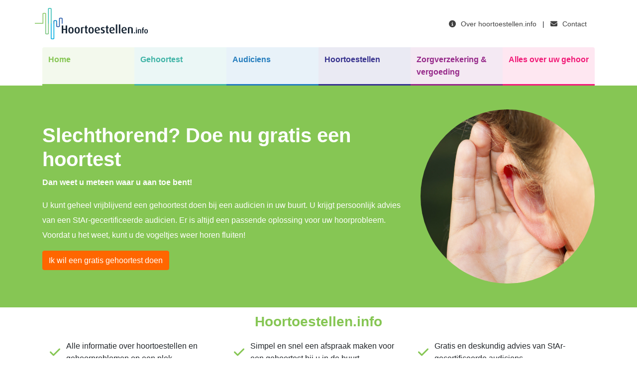

--- FILE ---
content_type: text/html; charset=utf-8
request_url: https://hoortoestellen.info/
body_size: 6117
content:
<!DOCTYPE html>
<html>

<head>
    <!-- Google Tag Manager -->
    <script>
        (function(w, d, s, l, i) {
            w[l] = w[l] || [];
            w[l].push({
                'gtm.start': new Date().getTime(),
                event: 'gtm.js'
            });
            var f = d.getElementsByTagName(s)[0],
                j = d.createElement(s),
                dl = l != 'dataLayer' ? '&l=' + l : '';
            j.async = true;
            j.src =
                'https://www.googletagmanager.com/gtm.js?id=' + i + dl;
            f.parentNode.insertBefore(j, f);
        })(window, document, 'script', 'dataLayer', 'GTM-PPFVPPQ');
    </script>
    <!-- End Google Tag Manager -->

    <meta charset="utf-8">
    <meta name="viewport" content="width=device-width, initial-scale=1">
    <meta name="csrf-token" content="JPWbZoVi4ktnGiMl9GKhZwwFWYFnxPudvcC2y2H8">

    <link rel="apple-touch-icon" sizes="57x57" href="/img/icon/apple-icon-57x57.png">
    <link rel="apple-touch-icon" sizes="60x60" href="/img/icon/apple-icon-60x60.png">
    <link rel="apple-touch-icon" sizes="72x72" href="/img/icon/apple-icon-72x72.png">
    <link rel="apple-touch-icon" sizes="76x76" href="/img/icon/apple-icon-76x76.png">
    <link rel="apple-touch-icon" sizes="114x114" href="/img/icon/apple-icon-114x114.png">
    <link rel="apple-touch-icon" sizes="120x120" href="/img/icon/apple-icon-120x120.png">
    <link rel="apple-touch-icon" sizes="144x144" href="/img/icon/apple-icon-144x144.png">
    <link rel="apple-touch-icon" sizes="152x152" href="/img/icon/apple-icon-152x152.png">
    <link rel="apple-touch-icon" sizes="180x180" href="/img/icon/apple-icon-180x180.png">
    <link rel="icon" type="image/png" sizes="192x192" href="/img/icon/android-icon-192x192.png">
    <link rel="icon" type="image/png" sizes="32x32" href="/img/icon/favicon-32x32.png">
    <link rel="icon" type="image/png" sizes="96x96" href="/img/icon/favicon-96x96.png">
    <link rel="icon" type="image/png" sizes="16x16" href="/img/icon/favicon-16x16.png">
    <link rel="manifest" href="/img/icon/manifest.json">
    <meta name="msapplication-TileColor" content="#ffffff">
    <meta name="msapplication-TileImage" content="/img/icon/ms-icon-144x144.png">
    <meta name="theme-color" content="#ffffff">

    <title>Startplaats voor beter horen - Hoortoestellen.info</title>
<meta name="description" content="Op zoek naar de dichtsbijzijnde audicien voor een gehoortest? Of vergelijk alle hoortoestellen, zorgverzekering vergoedingen of bekijk het gehoor ABC.">
<meta name="keywords" content="hoortoestellen, hoortoestel, type hoortoestellen, hoortoestel winkels, hoortoestel verzekeraars, hoortoestel vergoedingen, gehoortest, audiogram, audiciens, zorgverzekeringen, dichtsbijzijnde audicien, audicien amsterdam, gehoorapparaat">
<meta property="og:title" content="Startplaats voor beter horen">
<meta property="og:description" content="Op zoek naar de dichtsbijzijnde audicien voor een gehoortest? Of vergelijk alle hoortoestellen, zorgverzekering vergoedingen of bekijk het gehoor ABC.">
<meta property="og:image" content="storage/88JFjPSuc2ybcEC5C67w1g91bgiNASdWTYpXiexd.png">

<meta name="twitter:title" content="Startplaats voor beter horen">
<meta name="twitter:description" content="Op zoek naar de dichtsbijzijnde audicien voor een gehoortest? Of vergelijk alle hoortoestellen, zorgverzekering vergoedingen of bekijk het gehoor ABC.">
<meta name="twitter:image" content="storage/88JFjPSuc2ybcEC5C67w1g91bgiNASdWTYpXiexd.png">
<script type="application/ld+json">{"@context":"https://schema.org","@type":"WebPage","name":"Startplaats voor beter horen","description":"Op zoek naar de dichtsbijzijnde audicien voor een gehoortest? Of vergelijk alle hoortoestellen, zorgverzekering vergoedingen of bekijk het gehoor ABC.","image":["/img/og.png","storage/88JFjPSuc2ybcEC5C67w1g91bgiNASdWTYpXiexd.png"]}</script>

    <script type="application/ld+json">
    
</script>

    
    <link rel="preload" as="style" href="https://hoortoestellen.info/build/assets/app-BJvbqF_T.css" /><link rel="preload" as="style" href="https://hoortoestellen.info/build/assets/fontawesome-CkOJTRqd.css" /><link rel="preload" as="style" href="https://hoortoestellen.info/build/assets/brands-B-YobPcE.css" /><link rel="preload" as="style" href="https://hoortoestellen.info/build/assets/solid-Blm9Lhvx.css" /><link rel="preload" as="style" href="https://hoortoestellen.info/build/assets/regular-Dzj9logj.css" /><link rel="stylesheet" href="https://hoortoestellen.info/build/assets/app-BJvbqF_T.css" data-navigate-track="reload" /><link rel="stylesheet" href="https://hoortoestellen.info/build/assets/fontawesome-CkOJTRqd.css" data-navigate-track="reload" /><link rel="stylesheet" href="https://hoortoestellen.info/build/assets/brands-B-YobPcE.css" data-navigate-track="reload" /><link rel="stylesheet" href="https://hoortoestellen.info/build/assets/solid-Blm9Lhvx.css" data-navigate-track="reload" /><link rel="stylesheet" href="https://hoortoestellen.info/build/assets/regular-Dzj9logj.css" data-navigate-track="reload" />    <!-- Livewire Styles --><style >[wire\:loading][wire\:loading], [wire\:loading\.delay][wire\:loading\.delay], [wire\:loading\.list-item][wire\:loading\.list-item], [wire\:loading\.inline-block][wire\:loading\.inline-block], [wire\:loading\.inline][wire\:loading\.inline], [wire\:loading\.block][wire\:loading\.block], [wire\:loading\.flex][wire\:loading\.flex], [wire\:loading\.table][wire\:loading\.table], [wire\:loading\.grid][wire\:loading\.grid], [wire\:loading\.inline-flex][wire\:loading\.inline-flex] {display: none;}[wire\:loading\.delay\.none][wire\:loading\.delay\.none], [wire\:loading\.delay\.shortest][wire\:loading\.delay\.shortest], [wire\:loading\.delay\.shorter][wire\:loading\.delay\.shorter], [wire\:loading\.delay\.short][wire\:loading\.delay\.short], [wire\:loading\.delay\.default][wire\:loading\.delay\.default], [wire\:loading\.delay\.long][wire\:loading\.delay\.long], [wire\:loading\.delay\.longer][wire\:loading\.delay\.longer], [wire\:loading\.delay\.longest][wire\:loading\.delay\.longest] {display: none;}[wire\:offline][wire\:offline] {display: none;}[wire\:dirty]:not(textarea):not(input):not(select) {display: none;}:root {--livewire-progress-bar-color: #2299dd;}[x-cloak] {display: none !important;}[wire\:cloak] {display: none !important;}dialog#livewire-error::backdrop {background-color: rgba(0, 0, 0, .6);}</style>
</head>

<body class="page-default">
    <!-- Google Tag Manager (noscript) -->
    <noscript><iframe src="https://www.googletagmanager.com/ns.html?id=GTM-PPFVPPQ" height="0" width="0"
            style="display:none;visibility:hidden"></iframe></noscript>
    <!-- End Google Tag Manager (noscript) -->
    <header class="container">
    <div class="row">
        <div class="col-lg-6 branding">
            <a href="/">
                <img src="/img/logo.png" alt="Hoortoestellen.info" />
                <h1>Hoortoestellen.info</h1>
            </a>
        </div>
        <div class="col-lg-6 small-menu d-none text-right d-lg-flex align-items-center">
            <ul class="ml-auto p-2">
                <li><a href="/over-hoortoestellen.info"><i class="fas fa-info-circle"></i> Over hoortoestellen.info</a></li>
                <li class="splitter">|</li>
                <li><a href="/contact"><i class="fas fa-envelope"></i> Contact</a></li>
            </ul>
        </div>
    </div>
</header>
    <nav class="container">
    <div class="hamburger">
        <span>Menu</span>
        <i class="fas fa-bars"></i>
    </div>
    
    <ul>
        <li class="color-home border-color bgcolor-light-hover ">
            <a href="/">Home</a>
        </li>
        <li class="color-gehoortest border-color bgcolor-light-hover ">
            <a href="/gehoortest">Gehoortest</a>
        </li>
        <li class="color-audiciens border-color bgcolor-light-hover ">
            <a href="/audiciens">Audiciens</a>
        </li>
        <li class="color-hoortoestellen border-color bgcolor-light-hover ">
            <a href="/hoortoestellen">Hoortoestellen</a>
        </li>
        <li class="color-zorgverzekering border-color bgcolor-light-hover ">
            <a href="/zorgverzekering-vergoeding">Zorgverzekering &amp; vergoeding</a>
        </li>
        <li class="color-info border-color bgcolor-light-hover ">
            <a href="/info">Alles over uw gehoor</a>
        </li>

        <!-- mobile only -->
        <li class="color-default col-lg d-lg-none border-color bgcolor-light-hover ">
            <a href="/over-hoortoestellen.info">Over hoortoestellen.info</a>
        </li>
        <li class="color-default col-lg d-lg-none border-color bgcolor-light-hover ">
            <a href="/contact">Contact</a>
        </li>
    </ul>
</nav>

    <div class="main-content color-default">
            <section class="topbar bgcolor">
    <div class="container">
            <div class="row content-block">
        <div class="col-lg-8 d-flex align-items-center">
            <div class="inner">
                <h1>Slechthorend? Doe nu gratis een hoortest</h1>
<p><strong>Dan weet u meteen waar u aan toe bent!</strong></p>
<p>U kunt geheel vrijblijvend een gehoortest doen bij een audicien in uw buurt. U krijgt persoonlijk advies van een StAr-gecertificeerde audicien. Er is altijd een passende oplossing voor uw hoorprobleem. Voordat u het weet, kunt u de vogeltjes weer horen fluiten!<p>
<p><a class="btn btn-seven" href="/gehoortest">Ik wil een gratis gehoortest doen</a></p>
            </div>
        </div>
        <div class="col-lg-4 text-right d-none d-xl-flex d-lg-block">
            <img class="rounded-circle" src="https://hoortoestellen-info-bucket.s3.eu-central-1.amazonaws.com/9/ear.jpg" alt="Hoortoestellen.info" />
        </div>
    </div>
    </div>
</section>

    <!-- Checkmarks -->
    <div class="container checkmarks">
        <div class="row">
            <section class="content-block col-lg-12">
                <h3 class="text-center">Hoortoestellen.info</h3>
                
                <div class="container">
                    <div class="row">
                        <div class="col-lg d-flex align-items-center">
                            <i class="fas fa-check text-color bigger"></i>
                            <p>
                                Alle informatie over hoortoestellen en gehoorproblemen op een plek
                            </p>
                        </div>
                        
                        <div class="col-lg d-flex align-items-center">
                            <i class="fas fa-check text-color bigger"></i>
                            <p>
                                Simpel en snel een afspraak maken voor een gehoortest bij u in de buurt
                            </p>
                        </div>
                        
                        <div class="col-lg d-flex align-items-center">
                            <i class="fas fa-check text-color bigger"></i>
                            <p>
                                Gratis en deskundig advies van StAr-gecertificeerde audiciens
                            </p>
                        </div>
                    </div>
                </div>
            </section>
        </div>
    </div>
    
    
    <!-- Map search -->
    <div class="container-fluid mapsearch color-audiciens bgcolor-light">
        <div class="container">
            <section class="row d-lg-flex align-items-center">
                <div class="col-lg-8 d-none d-xl-flex d-lg-block">
                    <img src="https://hoortoestellen-info-bucket.s3.eu-central-1.amazonaws.com/2/map.png" alt="Zoek een audicien bij u in de buurt" />
                </div>
                
                <div class="col-lg-4">
                    <h3>Zoek een audicien bij u in de buurt</h3>
                    <div>1100 audiciens overal in Nederland.<br>Alle plaatsen als <a href="https://hoortoestellen.info/audiciens/amsterdam">Amsterdam</a>, <a href="https://hoortoestellen.info/audiciens/rotterdam">Rotterdam</a>, <a href="https://hoortoestellen.info/audiciens/den-haag">Den Haag</a>, <a href="https://hoortoestellen.info/audiciens/utrecht">Utrecht</a>, maar ook <a href="https://hoortoestellen.info/audiciens/bergschenhoek">Bergschenhoek</a>, <a href="https://hoortoestellen.info/audiciens/nootdorp">Nootdorp</a> en <a href="https://hoortoestellen.info/audiciens/slagharen">Slagharen</a>.</div>

                    <form class="container" action="/audiciens/zoeken/resultaten">
                        <div class="form-group row">
                            <input name="text" type="search" class="form-control autocomplete-me" placeholder="Zoek op plaats of postcode">
                        </div>

                        <div class="row">
                            <button type="submit" class="btn btn-three">Zoek audicien</button>
                        </div>
                    </form>
                </div>
            </section>
        </div>
    </div>
    
    
    <!-- Reviews -->
    <div class="container reviews color-gehoortest">
        <div class="row">
            <div class="container">
                <div class="row">
                    <h3 class="col text-center">Tevreden over gehoortest</h3>
                </div>
                <div class="row">
                    <div class="col-lg d-flex align-items-start">
                        <img class="rounded-circle" src="https://hoortoestellen-info-bucket.s3.eu-central-1.amazonaws.com/3/face1.jpg" alt="" />
                        <p>
                            “Ik kon dezelfde dag nog terecht voor een hoortest. De audicien nam de tijd om met mij uitgebreid de mogelijkheden te bespreken.”<br>
                            <strong class="text-color">Dhr. Otten</strong>
                        </p>
                    </div>
                    <div class="col-lg d-flex align-items-start">
                        <img class="rounded-circle" src="https://hoortoestellen-info-bucket.s3.eu-central-1.amazonaws.com/4/face2.jpg" alt="" />
                        <p>
                            “Ik had geen idee hoe snel een hoortest gedaan was. Via Hoortoestellen.info was het zeer simpel om een goede audicien in mijn buurt te vinden.”<br>
                            <strong class="text-color">Dhr. Beentjes</strong>
                        </p>
                    </div>
                    <div class="col-lg d-flex align-items-start">
                        <img class="rounded-circle" src="https://hoortoestellen-info-bucket.s3.eu-central-1.amazonaws.com/5/face3.jpg" alt="" />
                        <p>
                            “Er zijn zoveel hoortoestellen op de markt, dat ik er bijna in verdwaalde. Ik kon precies zien welke toestellen voor mij geschikt waren door de makkelijke vergelijker.”<br>
                            <strong class="text-color">Mevr. van de Brug</strong>
                        </p>
                    </div>
                </div>
            </div>
        </div>
    </div>
    
    
    <!-- Highlight -->
    <div class="topbar color-audiciens bgcolor extraspace">
        <div class="container">
            <section class="row content-block">
                <div class="col-lg-8 d-flex align-items-center">
                    <div class="inner">
                        <h3>Wat is het beste hoortoestel voor uw situatie en budget?</h3>
                        <p>Hoe vindt u het beste hoortoestel voor uw situatie? Er zijn tegenwoordig enorm veel verschillende toestellen op de markt. Van zeer geavanceerde toestellen met de nieuwste technische snufjes zoals de ReSound LiNX of Beltone First tot basic modellen van Advance. Uw startplaats is Hoortoestellen.info. Met meer dan 2450 hoortoestellen heeft u een ruime keuze in alle soorten zoals &lsquo;in-het-oor&rsquo; en &lsquo;achter-het-oor&rsquo; toestellen en vindt u eenvoudig en snel het juiste gehoorapparaat.</p>
<p>Voor ieder budget is er een hoortoestel beschikbaar:</p>
<ul class="text-underline">
<li><a href="/hoortoestellen/filter/eyJyZXN1bHRfcGFnZSI6Imhvb3J0b2VzdGVsbGVuXC9maWx0ZXIiLCJzdWJtaXQiOiJGaWx0ZXIiLCJsaW1pdCI6IjEwIiwic2VhcmNoOmhlYXJpbmdfYWlkX3ByaWNlIjoiYnVkZ2V0Iiwic2VhcmNoOmhlYXJpbmdfYWlkX2F2YWlsYWJsZSI6InkifQ">Budgettoestel tot &euro;500</a></li>
<li><a href="/hoortoestellen/filter/eyJyZXN1bHRfcGFnZSI6Imhvb3J0b2VzdGVsbGVuXC9maWx0ZXIiLCJzdWJtaXQiOiJGaWx0ZXIiLCJsaW1pdCI6IjEwIiwic2VhcmNoOmhlYXJpbmdfYWlkX3ByaWNlIjoiYmFzaWMiLCJzZWFyY2g6aGVhcmluZ19haWRfYXZhaWxhYmxlIjoieSJ9">Basistoestel van &euro;501-&euro;800</a></li>
<li><a href="/hoortoestellen/filter/eyJyZXN1bHRfcGFnZSI6Imhvb3J0b2VzdGVsbGVuXC9maWx0ZXIiLCJzdWJtaXQiOiJGaWx0ZXIiLCJsaW1pdCI6IjEwIiwic2VhcmNoOmhlYXJpbmdfYWlkX3ByaWNlIjoibWlkZGxlIiwic2VhcmNoOmhlYXJpbmdfYWlkX2F2YWlsYWJsZSI6InkifQ">Middenklasse van &euro;801- &euro;1200</a></li>
<li><a href="/hoortoestellen/filter/eyJyZXN1bHRfcGFnZSI6Imhvb3J0b2VzdGVsbGVuXC9maWx0ZXIiLCJzdWJtaXQiOiJGaWx0ZXIiLCJsaW1pdCI6IjEwIiwic2VhcmNoOmhlYXJpbmdfYWlkX3ByaWNlIjoidG9wIiwic2VhcmNoOmhlYXJpbmdfYWlkX2F2YWlsYWJsZSI6InkifQ">Topklasse van &euro;1200 en hoger</a></li>
</ul>
<p><a class="btn btn-six" href="/hoortoestellen">Vergelijk alle hoortoestellen</a></p>
<p>Meer weten over hoe de prijs en het juist hoortoestel voor u tot stand komt? Lees het dossier;<br /><a class="text-underline" href="/zorgverzekering-vergoeding/wat-kost-een-hoortoestel">wat kost nou een hoortoestel?</a></p>
                    </div>
                </div>
                <div class="col-lg-4 text-right d-none d-xl-flex d-lg-block">
                    <div class="img">
                        <img class="rounded-circle" src="https://hoortoestellen-info-bucket.s3.eu-central-1.amazonaws.com/6/earpiece.jpg" alt="" />
                    </div>
                </div>
            </section>
        </div>
    </div>
    
    
    <!-- Brands-->
    <div class="container brands color-audiciens">
        <div class="row">
            <h3 class="col text-center">Wij vergelijken populaire merken als:</h3>
        </div>
        <div class="row d-flex align-items-center text-center">
                            <div class="col-6 col-md-4 col-lg">
                    <a href="https://hoortoestellen.info/hoortoestellen/audifon"><img src="https://hoortoestellen-info-bucket.s3.eu-central-1.amazonaws.com/25/audifon-logo.jpg" alt="Audifon" /></a>
                </div>
                            <div class="col-6 col-md-4 col-lg">
                    <a href="https://hoortoestellen.info/hoortoestellen/phonak"><img src="https://hoortoestellen-info-bucket.s3.eu-central-1.amazonaws.com/21/Phonak.jpg" alt="Phonak" /></a>
                </div>
                            <div class="col-6 col-md-4 col-lg">
                    <a href="https://hoortoestellen.info/hoortoestellen/resound"><img src="https://hoortoestellen-info-bucket.s3.eu-central-1.amazonaws.com/20/resound_ll.jpg" alt="Resound" /></a>
                </div>
                            <div class="col-6 col-md-4 col-lg">
                    <a href="https://hoortoestellen.info/hoortoestellen/sennheiser"><img src="https://hoortoestellen-info-bucket.s3.eu-central-1.amazonaws.com/35/Sennheiser_logo.png" alt="Sennheiser" /></a>
                </div>
                            <div class="col-6 col-md-4 col-lg">
                    <a href="https://hoortoestellen.info/hoortoestellen/siemens"><img src="https://hoortoestellen-info-bucket.s3.eu-central-1.amazonaws.com/19/siemens_logo_ll.png" alt="Siemens" /></a>
                </div>
                            <div class="col-6 col-md-4 col-lg">
                    <a href="https://hoortoestellen.info/hoortoestellen/widex"><img src="https://hoortoestellen-info-bucket.s3.eu-central-1.amazonaws.com/17/Widex_logo.jpg" alt="Widex" /></a>
                </div>
                    </div>
    </div>
    
    
    <!-- Highlight -->
    <div class="topbar color-zorgverzekering bgcolor-light extraspace" style="margin-bottom: 0">
        <div class="container">
            <section class="row content-block">
                <div class="col-lg-8 d-flex align-items-center">
                    <div class="inner">
                        <h3>Uw zorgverzekering en hoortoestel</h3>
                        <p>Heeft u een hoortoestel nodig en wilt u weten hoeveel uw zorgverzekering vergoed? Lees hier alles over hoeveel geld u terug kan verwachten van uw ziektekostenverzekering bij de aanschaf van een hoortoestel. We hebben ook op een rijtje gezet wat u kunt verwachten van uw zorgverzekeraar in 2019.</p>
<ul>
<li><a href="/zorgverzekering-vergoeding/kies-de-juiste-zorgverzekering">Kies de juiste zorgverzekering</a></li>
<li><a href="/zorgverzekering-vergoeding/vergoedingen-hoortoestel-2016">Vergoedingen hoortoestel van zorgverzekering in 2016</a></li>
<li><a href="/zorgverzekering-vergoeding/wat-kost-een-hoortoestel">Wat kost een hoortoestel nou eigenlijk?</a></li>
</ul>
<p><a class="btn btn-five" href="/zorgverzekering-vergoeding">Vergelijk zorgverzekeringen</a></p>
                    </div>
                </div>
                <div class="col-lg-4 text-right d-none d-lg-flex">
                    <div class="img">
                        <img class="rounded-circle" src="https://hoortoestellen-info-bucket.s3.eu-central-1.amazonaws.com/7/zorgverzekeringen.jpg" alt="Uw zorgverzekering en hoortoestel" />
                    </div>
                </div>
            </section>
        </div>
    </div>

    <!-- Highlight -->
    <div class="topbar color-info bgcolor extraspace" style="margin-top: 0">
        <div class="container">
            <section class="row content-block">
                <div class="col-lg-8 d-flex align-items-center">
                    <div class="inner">
                        <h3>Wanneer ben ik slechthorend?</h3>
                        <p>Iedereen krijgt er vroeg of laat mee te maken; slechthorendheid. Het gehoor begint te slijten gemiddeld vanaf het 25ste levensjaar. Hoge tonen worden als eerste moeilijker verstaanbaar. Naast natuurlijke slijtage kunnen er ook andere oorzaken zijn voor gehoorverlies. Harde muziek is tegenwoordig steeds vaker een boosdoener. U vindt hier alle informatie over gehoorverlies.</p>
<ul class="text-underline">
<li><a href="/info/gehoorverlies/doof">Doof</a></li>
<li><a href="/info/gehoorverlies/gehoorschade-op-de-werkvloer1">Gehoorschade</a></li>
<li><a href="/info/gehoorverlies/ouderdomsdoofheid">Ouderdomsdoofheid</a></li>
<li><a href="/info/gehoorverlies/slechthorendheid">Slechthorendheid</a></li>
</ul>
<p><a class="btn btn-three" href="/info">Lees alles over uw gehoor</a></p>
                    </div>
                </div>
                <div class="col-lg-4 text-right d-none d-lg-flex">
                    <div class="img">
                        <img class="rounded-circle" src="https://hoortoestellen-info-bucket.s3.eu-central-1.amazonaws.com/8/earinstrument.jpg" alt="Wanneer ben ik slechthorend?" />
                    </div>
                </div>
            </section>
        </div>
    </div>
    
    
    <!-- news -->
    <div class="container color-default">
        <div class="row">
            <section class="content-block col-lg-12">
                <h3>Het laatste nieuws</h3>
                <div class="container">
                    <ul class="list-unstyled news-list row home-box">
                                                    <li class="col-lg-6">
                                <i class="far fa-file-alt text-color"></i>
                                <span class="badge bgcolor">11 December 2018</span>
                                <a href="https://hoortoestellen.info/nieuws/zorgwijzer-2019-voor-hoortoestellen" class="text-black">
                                    Welke zorgverzekeraar is het beste voor mij als ik in 2019 hoortoestellen aanschaf
                                </a>
                            </li>
                                                    <li class="col-lg-6">
                                <i class="far fa-file-alt text-color"></i>
                                <span class="badge bgcolor">02 May 2016</span>
                                <a href="https://hoortoestellen.info/nieuws/connect-hearing-zeeland-wordt-all-ears-hoorzorg" class="text-black">
                                    Connect Hearing Zeeland wordt All Ears Hoorzorg
                                </a>
                            </li>
                                                    <li class="col-lg-6">
                                <i class="far fa-file-alt text-color"></i>
                                <span class="badge bgcolor">31 March 2016</span>
                                <a href="https://hoortoestellen.info/nieuws/kwart-van-jongeren-hecht-weinig-waarde-aan-gehoorbescherming" class="text-black">
                                    Kwart van jongeren hecht weinig waarde aan gehoorbescherming
                                </a>
                            </li>
                                                    <li class="col-lg-6">
                                <i class="far fa-file-alt text-color"></i>
                                <span class="badge bgcolor">23 December 2015</span>
                                <a href="https://hoortoestellen.info/nieuws/gecontracteerde-zorg-voor-hoortoestellen-via-menzis" class="text-black">
                                    Gecontracteerde zorg voor hoortoestellen via Menzis
                                </a>
                            </li>
                                            </ul>
                </div>
                <p><a href="https://hoortoestellen.info/nieuws" class="btn btn-one">Meer nieuws</a></p>
            </section>
        </div>
    </div>
    
    </div>

    <footer class="color-default">
    <div class="container">
        <div class="row d-flex align-items-center">
            <div class="col-lg col-md-6">
                <ul>
                    <li><a href="https://hoortoestellen.info/over-hoortoestellen.info">Over Hoortoestellen.info</a></li>
                    <li><a href="https://hoortoestellen.info/contact">Contact</a></li>
                    <li><a href="https://hoortoestellen.info/samenwerken">Samenwerken?</a></li>
                    <li><a href="https://hoortoestellen.info/privacy">Privacy</a></li>
                    <li><a href="https://hoortoestellen.info/vacatures">Vacatures</a></li>
                    <li><a href="https://hoortoestellen.info/pers">Pers</a></li>
                </ul>
            </div>
            <div class="col-lg col-md-6">
                <ul>
                    <li><a href="https://hoortoestellen.info/gehoortest">Gratis gehoortest</a></li>
                    <li><a href="https://hoortoestellen.info/audiciens">Zoek een audicien</a></li>
                    <li><a href="https://hoortoestellen.info/hoortoestellen">Vind een hoortoestel</a></li>
                    <li><a href="https://hoortoestellen.info/hoortoestellen">Hoortoestellen vergelijken</a></li>
                    <li><a href="https://hoortoestellen.info/gehoorbescherming">Gehoorbescherming</a></li>
                    <li><a href="https://hoortoestellen.info/info">Informatie over uw gehoor</a></li>
                </ul>
            </div>
            <div class="col-lg col-md-12">
                <h5>Nieuwsbrief</h5>
                <p>Regelmatig stuurt Hoortoestellen.info een nieuwsbrief met de nieuwste ontwikkelingen op het gebied van hoorhulpmiddelen.</p>
                
                <form class="container" method="post" action="https://hoortoestellen.info/nieuwsbrief">
                    <input type="hidden" name="_token" value="JPWbZoVi4ktnGiMl9GKhZwwFWYFnxPudvcC2y2H8" autocomplete="off">                    <div class="form-group row">
                        <div class="custom-control custom-radio custom-control-inline">
                          <input id="radio1" type="radio" name="gender" class="custom-control-input" value="Heer" >
                          <label class="custom-control-label" for="radio1" >Heer</label>
                        </div>
                        <div class="custom-control custom-radio custom-control-inline">
                          <input id="radio2" type="radio" name="gender" class="custom-control-input" value="Mevrouw" >
                          <label class="custom-control-label" for="radio2">Mevrouw</label>
                        </div>
                                            </div>
                    
                    <div class="form-group row">
                        <input name="name" type="text" value="" class="form-control" placeholder="Achternaam">
                                            </div>
                    
                    <div class="form-group row">
                        <input name="email" type="email" value="" class="form-control" placeholder="E-mailadres">
                                            </div>
                    
                    <div class="row">
                        <button type="submit" class="btn">Inschrijven</button>
                    </div>
                </form>
                
            </div>
        </div>
    </div>
</footer>    
    <link rel="modulepreload" as="script" href="https://hoortoestellen.info/build/assets/app-DRrwxifo.js" /><link rel="modulepreload" as="script" href="https://hoortoestellen.info/build/assets/_commonjsHelpers-Cpj98o6Y.js" /><link rel="modulepreload" as="script" href="https://hoortoestellen.info/build/assets/modules-Pc7PJHpg.js" /><script type="module" src="https://hoortoestellen.info/build/assets/app-DRrwxifo.js" data-navigate-track="reload"></script><script type="module" src="https://hoortoestellen.info/build/assets/modules-Pc7PJHpg.js" data-navigate-track="reload"></script>    <script src="https://hoortoestellen.info/vendor/livewire/livewire.min.js?id=8aabbedf"   data-csrf="JPWbZoVi4ktnGiMl9GKhZwwFWYFnxPudvcC2y2H8" data-module-url="https://hoortoestellen.info/livewire-d0a524d8" data-update-uri="https://hoortoestellen.info/livewire-d0a524d8/update" data-navigate-once="true"></script>
</body>

</html>


--- FILE ---
content_type: application/javascript; charset=utf-8
request_url: https://hoortoestellen.info/build/assets/app-DRrwxifo.js
body_size: 55680
content:
import{c as ps,g as gs}from"./_commonjsHelpers-Cpj98o6Y.js";var $i={exports:{}};/*!
 * jQuery JavaScript Library v3.7.1
 * https://jquery.com/
 *
 * Copyright OpenJS Foundation and other contributors
 * Released under the MIT license
 * https://jquery.org/license
 *
 * Date: 2023-08-28T13:37Z
 */(function(i){(function(u,h){i.exports=u.document?h(u,!0):function(r){if(!r.document)throw new Error("jQuery requires a window with a document");return h(r)}})(typeof window<"u"?window:ps,function(u,h){var r=[],a=Object.getPrototypeOf,d=r.slice,p=r.flat?function(e){return r.flat.call(e)}:function(e){return r.concat.apply([],e)},b=r.push,N=r.indexOf,C={},S=C.toString,q=C.hasOwnProperty,B=q.toString,Y=B.call(Object),L={},w=function(t){return typeof t=="function"&&typeof t.nodeType!="number"&&typeof t.item!="function"},_=function(t){return t!=null&&t===t.window},P=u.document,U={type:!0,src:!0,nonce:!0,noModule:!0};function I(e,t,n){n=n||P;var s,l,f=n.createElement("script");if(f.text=e,t)for(s in U)l=t[s]||t.getAttribute&&t.getAttribute(s),l&&f.setAttribute(s,l);n.head.appendChild(f).parentNode.removeChild(f)}function te(e){return e==null?e+"":typeof e=="object"||typeof e=="function"?C[S.call(e)]||"object":typeof e}var se="3.7.1",ne=/HTML$/i,o=function(e,t){return new o.fn.init(e,t)};o.fn=o.prototype={jquery:se,constructor:o,length:0,toArray:function(){return d.call(this)},get:function(e){return e==null?d.call(this):e<0?this[e+this.length]:this[e]},pushStack:function(e){var t=o.merge(this.constructor(),e);return t.prevObject=this,t},each:function(e){return o.each(this,e)},map:function(e){return this.pushStack(o.map(this,function(t,n){return e.call(t,n,t)}))},slice:function(){return this.pushStack(d.apply(this,arguments))},first:function(){return this.eq(0)},last:function(){return this.eq(-1)},even:function(){return this.pushStack(o.grep(this,function(e,t){return(t+1)%2}))},odd:function(){return this.pushStack(o.grep(this,function(e,t){return t%2}))},eq:function(e){var t=this.length,n=+e+(e<0?t:0);return this.pushStack(n>=0&&n<t?[this[n]]:[])},end:function(){return this.prevObject||this.constructor()},push:b,sort:r.sort,splice:r.splice},o.extend=o.fn.extend=function(){var e,t,n,s,l,f,c=arguments[0]||{},y=1,m=arguments.length,x=!1;for(typeof c=="boolean"&&(x=c,c=arguments[y]||{},y++),typeof c!="object"&&!w(c)&&(c={}),y===m&&(c=this,y--);y<m;y++)if((e=arguments[y])!=null)for(t in e)s=e[t],!(t==="__proto__"||c===s)&&(x&&s&&(o.isPlainObject(s)||(l=Array.isArray(s)))?(n=c[t],l&&!Array.isArray(n)?f=[]:!l&&!o.isPlainObject(n)?f={}:f=n,l=!1,c[t]=o.extend(x,f,s)):s!==void 0&&(c[t]=s));return c},o.extend({expando:"jQuery"+(se+Math.random()).replace(/\D/g,""),isReady:!0,error:function(e){throw new Error(e)},noop:function(){},isPlainObject:function(e){var t,n;return!e||S.call(e)!=="[object Object]"?!1:(t=a(e),t?(n=q.call(t,"constructor")&&t.constructor,typeof n=="function"&&B.call(n)===Y):!0)},isEmptyObject:function(e){var t;for(t in e)return!1;return!0},globalEval:function(e,t,n){I(e,{nonce:t&&t.nonce},n)},each:function(e,t){var n,s=0;if(me(e))for(n=e.length;s<n&&t.call(e[s],s,e[s])!==!1;s++);else for(s in e)if(t.call(e[s],s,e[s])===!1)break;return e},text:function(e){var t,n="",s=0,l=e.nodeType;if(!l)for(;t=e[s++];)n+=o.text(t);return l===1||l===11?e.textContent:l===9?e.documentElement.textContent:l===3||l===4?e.nodeValue:n},makeArray:function(e,t){var n=t||[];return e!=null&&(me(Object(e))?o.merge(n,typeof e=="string"?[e]:e):b.call(n,e)),n},inArray:function(e,t,n){return t==null?-1:N.call(t,e,n)},isXMLDoc:function(e){var t=e&&e.namespaceURI,n=e&&(e.ownerDocument||e).documentElement;return!ne.test(t||n&&n.nodeName||"HTML")},merge:function(e,t){for(var n=+t.length,s=0,l=e.length;s<n;s++)e[l++]=t[s];return e.length=l,e},grep:function(e,t,n){for(var s,l=[],f=0,c=e.length,y=!n;f<c;f++)s=!t(e[f],f),s!==y&&l.push(e[f]);return l},map:function(e,t,n){var s,l,f=0,c=[];if(me(e))for(s=e.length;f<s;f++)l=t(e[f],f,n),l!=null&&c.push(l);else for(f in e)l=t(e[f],f,n),l!=null&&c.push(l);return p(c)},guid:1,support:L}),typeof Symbol=="function"&&(o.fn[Symbol.iterator]=r[Symbol.iterator]),o.each("Boolean Number String Function Array Date RegExp Object Error Symbol".split(" "),function(e,t){C["[object "+t+"]"]=t.toLowerCase()});function me(e){var t=!!e&&"length"in e&&e.length,n=te(e);return w(e)||_(e)?!1:n==="array"||t===0||typeof t=="number"&&t>0&&t-1 in e}function Z(e,t){return e.nodeName&&e.nodeName.toLowerCase()===t.toLowerCase()}var ke=r.pop,pe=r.sort,ge=r.splice,z="[\\x20\\t\\r\\n\\f]",Oe=new RegExp("^"+z+"+|((?:^|[^\\\\])(?:\\\\.)*)"+z+"+$","g");o.contains=function(e,t){var n=t&&t.parentNode;return e===n||!!(n&&n.nodeType===1&&(e.contains?e.contains(n):e.compareDocumentPosition&&e.compareDocumentPosition(n)&16))};var Ve=/([\0-\x1f\x7f]|^-?\d)|^-$|[^\x80-\uFFFF\w-]/g;function $t(e,t){return t?e==="\0"?"�":e.slice(0,-1)+"\\"+e.charCodeAt(e.length-1).toString(16)+" ":"\\"+e}o.escapeSelector=function(e){return(e+"").replace(Ve,$t)};var Ne=P,St=b;(function(){var e,t,n,s,l,f=St,c,y,m,x,k,D=o.expando,E=0,j=0,G=Yt(),ae=Yt(),ee=Yt(),ye=Yt(),he=function(g,v){return g===v&&(l=!0),0},Ie="checked|selected|async|autofocus|autoplay|controls|defer|disabled|hidden|ismap|loop|multiple|open|readonly|required|scoped",We="(?:\\\\[\\da-fA-F]{1,6}"+z+"?|\\\\[^\\r\\n\\f]|[\\w-]|[^\0-\\x7f])+",oe="\\["+z+"*("+We+")(?:"+z+"*([*^$|!~]?=)"+z+`*(?:'((?:\\\\.|[^\\\\'])*)'|"((?:\\\\.|[^\\\\"])*)"|(`+We+"))|)"+z+"*\\]",ot=":("+We+`)(?:\\((('((?:\\\\.|[^\\\\'])*)'|"((?:\\\\.|[^\\\\"])*)")|((?:\\\\.|[^\\\\()[\\]]|`+oe+")*)|.*)\\)|)",ue=new RegExp(z+"+","g"),ce=new RegExp("^"+z+"*,"+z+"*"),jt=new RegExp("^"+z+"*([>+~]|"+z+")"+z+"*"),kn=new RegExp(z+"|>"),Be=new RegExp(ot),qt=new RegExp("^"+We+"$"),Ue={ID:new RegExp("^#("+We+")"),CLASS:new RegExp("^\\.("+We+")"),TAG:new RegExp("^("+We+"|[*])"),ATTR:new RegExp("^"+oe),PSEUDO:new RegExp("^"+ot),CHILD:new RegExp("^:(only|first|last|nth|nth-last)-(child|of-type)(?:\\("+z+"*(even|odd|(([+-]|)(\\d*)n|)"+z+"*(?:([+-]|)"+z+"*(\\d+)|))"+z+"*\\)|)","i"),bool:new RegExp("^(?:"+Ie+")$","i"),needsContext:new RegExp("^"+z+"*[>+~]|:(even|odd|eq|gt|lt|nth|first|last)(?:\\("+z+"*((?:-\\d)?\\d*)"+z+"*\\)|)(?=[^-]|$)","i")},Ye=/^(?:input|select|textarea|button)$/i,Ze=/^h\d$/i,De=/^(?:#([\w-]+)|(\w+)|\.([\w-]+))$/,Nn=/[+~]/,Ge=new RegExp("\\\\[\\da-fA-F]{1,6}"+z+"?|\\\\([^\\r\\n\\f])","g"),Ke=function(g,v){var T="0x"+g.slice(1)-65536;return v||(T<0?String.fromCharCode(T+65536):String.fromCharCode(T>>10|55296,T&1023|56320))},as=function(){et()},us=en(function(g){return g.disabled===!0&&Z(g,"fieldset")},{dir:"parentNode",next:"legend"});function ls(){try{return c.activeElement}catch{}}try{f.apply(r=d.call(Ne.childNodes),Ne.childNodes),r[Ne.childNodes.length].nodeType}catch{f={apply:function(v,T){St.apply(v,d.call(T))},call:function(v){St.apply(v,d.call(arguments,1))}}}function le(g,v,T,A){var R,H,F,W,M,ie,J,K=v&&v.ownerDocument,re=v?v.nodeType:9;if(T=T||[],typeof g!="string"||!g||re!==1&&re!==9&&re!==11)return T;if(!A&&(et(v),v=v||c,m)){if(re!==11&&(M=De.exec(g)))if(R=M[1]){if(re===9)if(F=v.getElementById(R)){if(F.id===R)return f.call(T,F),T}else return T;else if(K&&(F=K.getElementById(R))&&le.contains(v,F)&&F.id===R)return f.call(T,F),T}else{if(M[2])return f.apply(T,v.getElementsByTagName(g)),T;if((R=M[3])&&v.getElementsByClassName)return f.apply(T,v.getElementsByClassName(R)),T}if(!ye[g+" "]&&(!x||!x.test(g))){if(J=g,K=v,re===1&&(kn.test(g)||jt.test(g))){for(K=Nn.test(g)&&Rn(v.parentNode)||v,(K!=v||!L.scope)&&((W=v.getAttribute("id"))?W=o.escapeSelector(W):v.setAttribute("id",W=D)),ie=Ht(g),H=ie.length;H--;)ie[H]=(W?"#"+W:":scope")+" "+Zt(ie[H]);J=ie.join(",")}try{return f.apply(T,K.querySelectorAll(J)),T}catch{ye(g,!0)}finally{W===D&&v.removeAttribute("id")}}}return Ni(g.replace(Oe,"$1"),v,T,A)}function Yt(){var g=[];function v(T,A){return g.push(T+" ")>t.cacheLength&&delete v[g.shift()],v[T+" "]=A}return v}function je(g){return g[D]=!0,g}function wt(g){var v=c.createElement("fieldset");try{return!!g(v)}catch{return!1}finally{v.parentNode&&v.parentNode.removeChild(v),v=null}}function fs(g){return function(v){return Z(v,"input")&&v.type===g}}function cs(g){return function(v){return(Z(v,"input")||Z(v,"button"))&&v.type===g}}function Oi(g){return function(v){return"form"in v?v.parentNode&&v.disabled===!1?"label"in v?"label"in v.parentNode?v.parentNode.disabled===g:v.disabled===g:v.isDisabled===g||v.isDisabled!==!g&&us(v)===g:v.disabled===g:"label"in v?v.disabled===g:!1}}function at(g){return je(function(v){return v=+v,je(function(T,A){for(var R,H=g([],T.length,v),F=H.length;F--;)T[R=H[F]]&&(T[R]=!(A[R]=T[R]))})})}function Rn(g){return g&&typeof g.getElementsByTagName<"u"&&g}function et(g){var v,T=g?g.ownerDocument||g:Ne;return T==c||T.nodeType!==9||!T.documentElement||(c=T,y=c.documentElement,m=!o.isXMLDoc(c),k=y.matches||y.webkitMatchesSelector||y.msMatchesSelector,y.msMatchesSelector&&Ne!=c&&(v=c.defaultView)&&v.top!==v&&v.addEventListener("unload",as),L.getById=wt(function(A){return y.appendChild(A).id=o.expando,!c.getElementsByName||!c.getElementsByName(o.expando).length}),L.disconnectedMatch=wt(function(A){return k.call(A,"*")}),L.scope=wt(function(){return c.querySelectorAll(":scope")}),L.cssHas=wt(function(){try{return c.querySelector(":has(*,:jqfake)"),!1}catch{return!0}}),L.getById?(t.filter.ID=function(A){var R=A.replace(Ge,Ke);return function(H){return H.getAttribute("id")===R}},t.find.ID=function(A,R){if(typeof R.getElementById<"u"&&m){var H=R.getElementById(A);return H?[H]:[]}}):(t.filter.ID=function(A){var R=A.replace(Ge,Ke);return function(H){var F=typeof H.getAttributeNode<"u"&&H.getAttributeNode("id");return F&&F.value===R}},t.find.ID=function(A,R){if(typeof R.getElementById<"u"&&m){var H,F,W,M=R.getElementById(A);if(M){if(H=M.getAttributeNode("id"),H&&H.value===A)return[M];for(W=R.getElementsByName(A),F=0;M=W[F++];)if(H=M.getAttributeNode("id"),H&&H.value===A)return[M]}return[]}}),t.find.TAG=function(A,R){return typeof R.getElementsByTagName<"u"?R.getElementsByTagName(A):R.querySelectorAll(A)},t.find.CLASS=function(A,R){if(typeof R.getElementsByClassName<"u"&&m)return R.getElementsByClassName(A)},x=[],wt(function(A){var R;y.appendChild(A).innerHTML="<a id='"+D+"' href='' disabled='disabled'></a><select id='"+D+"-\r\\' disabled='disabled'><option selected=''></option></select>",A.querySelectorAll("[selected]").length||x.push("\\["+z+"*(?:value|"+Ie+")"),A.querySelectorAll("[id~="+D+"-]").length||x.push("~="),A.querySelectorAll("a#"+D+"+*").length||x.push(".#.+[+~]"),A.querySelectorAll(":checked").length||x.push(":checked"),R=c.createElement("input"),R.setAttribute("type","hidden"),A.appendChild(R).setAttribute("name","D"),y.appendChild(A).disabled=!0,A.querySelectorAll(":disabled").length!==2&&x.push(":enabled",":disabled"),R=c.createElement("input"),R.setAttribute("name",""),A.appendChild(R),A.querySelectorAll("[name='']").length||x.push("\\["+z+"*name"+z+"*="+z+`*(?:''|"")`)}),L.cssHas||x.push(":has"),x=x.length&&new RegExp(x.join("|")),he=function(A,R){if(A===R)return l=!0,0;var H=!A.compareDocumentPosition-!R.compareDocumentPosition;return H||(H=(A.ownerDocument||A)==(R.ownerDocument||R)?A.compareDocumentPosition(R):1,H&1||!L.sortDetached&&R.compareDocumentPosition(A)===H?A===c||A.ownerDocument==Ne&&le.contains(Ne,A)?-1:R===c||R.ownerDocument==Ne&&le.contains(Ne,R)?1:s?N.call(s,A)-N.call(s,R):0:H&4?-1:1)}),c}le.matches=function(g,v){return le(g,null,null,v)},le.matchesSelector=function(g,v){if(et(g),m&&!ye[v+" "]&&(!x||!x.test(v)))try{var T=k.call(g,v);if(T||L.disconnectedMatch||g.document&&g.document.nodeType!==11)return T}catch{ye(v,!0)}return le(v,c,null,[g]).length>0},le.contains=function(g,v){return(g.ownerDocument||g)!=c&&et(g),o.contains(g,v)},le.attr=function(g,v){(g.ownerDocument||g)!=c&&et(g);var T=t.attrHandle[v.toLowerCase()],A=T&&q.call(t.attrHandle,v.toLowerCase())?T(g,v,!m):void 0;return A!==void 0?A:g.getAttribute(v)},le.error=function(g){throw new Error("Syntax error, unrecognized expression: "+g)},o.uniqueSort=function(g){var v,T=[],A=0,R=0;if(l=!L.sortStable,s=!L.sortStable&&d.call(g,0),pe.call(g,he),l){for(;v=g[R++];)v===g[R]&&(A=T.push(R));for(;A--;)ge.call(g,T[A],1)}return s=null,g},o.fn.uniqueSort=function(){return this.pushStack(o.uniqueSort(d.apply(this)))},t=o.expr={cacheLength:50,createPseudo:je,match:Ue,attrHandle:{},find:{},relative:{">":{dir:"parentNode",first:!0}," ":{dir:"parentNode"},"+":{dir:"previousSibling",first:!0},"~":{dir:"previousSibling"}},preFilter:{ATTR:function(g){return g[1]=g[1].replace(Ge,Ke),g[3]=(g[3]||g[4]||g[5]||"").replace(Ge,Ke),g[2]==="~="&&(g[3]=" "+g[3]+" "),g.slice(0,4)},CHILD:function(g){return g[1]=g[1].toLowerCase(),g[1].slice(0,3)==="nth"?(g[3]||le.error(g[0]),g[4]=+(g[4]?g[5]+(g[6]||1):2*(g[3]==="even"||g[3]==="odd")),g[5]=+(g[7]+g[8]||g[3]==="odd")):g[3]&&le.error(g[0]),g},PSEUDO:function(g){var v,T=!g[6]&&g[2];return Ue.CHILD.test(g[0])?null:(g[3]?g[2]=g[4]||g[5]||"":T&&Be.test(T)&&(v=Ht(T,!0))&&(v=T.indexOf(")",T.length-v)-T.length)&&(g[0]=g[0].slice(0,v),g[2]=T.slice(0,v)),g.slice(0,3))}},filter:{TAG:function(g){var v=g.replace(Ge,Ke).toLowerCase();return g==="*"?function(){return!0}:function(T){return Z(T,v)}},CLASS:function(g){var v=G[g+" "];return v||(v=new RegExp("(^|"+z+")"+g+"("+z+"|$)"))&&G(g,function(T){return v.test(typeof T.className=="string"&&T.className||typeof T.getAttribute<"u"&&T.getAttribute("class")||"")})},ATTR:function(g,v,T){return function(A){var R=le.attr(A,g);return R==null?v==="!=":v?(R+="",v==="="?R===T:v==="!="?R!==T:v==="^="?T&&R.indexOf(T)===0:v==="*="?T&&R.indexOf(T)>-1:v==="$="?T&&R.slice(-T.length)===T:v==="~="?(" "+R.replace(ue," ")+" ").indexOf(T)>-1:v==="|="?R===T||R.slice(0,T.length+1)===T+"-":!1):!0}},CHILD:function(g,v,T,A,R){var H=g.slice(0,3)!=="nth",F=g.slice(-4)!=="last",W=v==="of-type";return A===1&&R===0?function(M){return!!M.parentNode}:function(M,ie,J){var K,re,X,fe,Se,ve=H!==F?"nextSibling":"previousSibling",Pe=M.parentNode,$e=W&&M.nodeName.toLowerCase(),Ct=!J&&!W,we=!1;if(Pe){if(H){for(;ve;){for(X=M;X=X[ve];)if(W?Z(X,$e):X.nodeType===1)return!1;Se=ve=g==="only"&&!Se&&"nextSibling"}return!0}if(Se=[F?Pe.firstChild:Pe.lastChild],F&&Ct){for(re=Pe[D]||(Pe[D]={}),K=re[g]||[],fe=K[0]===E&&K[1],we=fe&&K[2],X=fe&&Pe.childNodes[fe];X=++fe&&X&&X[ve]||(we=fe=0)||Se.pop();)if(X.nodeType===1&&++we&&X===M){re[g]=[E,fe,we];break}}else if(Ct&&(re=M[D]||(M[D]={}),K=re[g]||[],fe=K[0]===E&&K[1],we=fe),we===!1)for(;(X=++fe&&X&&X[ve]||(we=fe=0)||Se.pop())&&!((W?Z(X,$e):X.nodeType===1)&&++we&&(Ct&&(re=X[D]||(X[D]={}),re[g]=[E,we]),X===M)););return we-=R,we===A||we%A===0&&we/A>=0}}},PSEUDO:function(g,v){var T,A=t.pseudos[g]||t.setFilters[g.toLowerCase()]||le.error("unsupported pseudo: "+g);return A[D]?A(v):A.length>1?(T=[g,g,"",v],t.setFilters.hasOwnProperty(g.toLowerCase())?je(function(R,H){for(var F,W=A(R,v),M=W.length;M--;)F=N.call(R,W[M]),R[F]=!(H[F]=W[M])}):function(R){return A(R,0,T)}):A}},pseudos:{not:je(function(g){var v=[],T=[],A=jn(g.replace(Oe,"$1"));return A[D]?je(function(R,H,F,W){for(var M,ie=A(R,null,W,[]),J=R.length;J--;)(M=ie[J])&&(R[J]=!(H[J]=M))}):function(R,H,F){return v[0]=R,A(v,null,F,T),v[0]=null,!T.pop()}}),has:je(function(g){return function(v){return le(g,v).length>0}}),contains:je(function(g){return g=g.replace(Ge,Ke),function(v){return(v.textContent||o.text(v)).indexOf(g)>-1}}),lang:je(function(g){return qt.test(g||"")||le.error("unsupported lang: "+g),g=g.replace(Ge,Ke).toLowerCase(),function(v){var T;do if(T=m?v.lang:v.getAttribute("xml:lang")||v.getAttribute("lang"))return T=T.toLowerCase(),T===g||T.indexOf(g+"-")===0;while((v=v.parentNode)&&v.nodeType===1);return!1}}),target:function(g){var v=u.location&&u.location.hash;return v&&v.slice(1)===g.id},root:function(g){return g===y},focus:function(g){return g===ls()&&c.hasFocus()&&!!(g.type||g.href||~g.tabIndex)},enabled:Oi(!1),disabled:Oi(!0),checked:function(g){return Z(g,"input")&&!!g.checked||Z(g,"option")&&!!g.selected},selected:function(g){return g.parentNode&&g.parentNode.selectedIndex,g.selected===!0},empty:function(g){for(g=g.firstChild;g;g=g.nextSibling)if(g.nodeType<6)return!1;return!0},parent:function(g){return!t.pseudos.empty(g)},header:function(g){return Ze.test(g.nodeName)},input:function(g){return Ye.test(g.nodeName)},button:function(g){return Z(g,"input")&&g.type==="button"||Z(g,"button")},text:function(g){var v;return Z(g,"input")&&g.type==="text"&&((v=g.getAttribute("type"))==null||v.toLowerCase()==="text")},first:at(function(){return[0]}),last:at(function(g,v){return[v-1]}),eq:at(function(g,v,T){return[T<0?T+v:T]}),even:at(function(g,v){for(var T=0;T<v;T+=2)g.push(T);return g}),odd:at(function(g,v){for(var T=1;T<v;T+=2)g.push(T);return g}),lt:at(function(g,v,T){var A;for(T<0?A=T+v:T>v?A=v:A=T;--A>=0;)g.push(A);return g}),gt:at(function(g,v,T){for(var A=T<0?T+v:T;++A<v;)g.push(A);return g})}},t.pseudos.nth=t.pseudos.eq;for(e in{radio:!0,checkbox:!0,file:!0,password:!0,image:!0})t.pseudos[e]=fs(e);for(e in{submit:!0,reset:!0})t.pseudos[e]=cs(e);function ki(){}ki.prototype=t.filters=t.pseudos,t.setFilters=new ki;function Ht(g,v){var T,A,R,H,F,W,M,ie=ae[g+" "];if(ie)return v?0:ie.slice(0);for(F=g,W=[],M=t.preFilter;F;){(!T||(A=ce.exec(F)))&&(A&&(F=F.slice(A[0].length)||F),W.push(R=[])),T=!1,(A=jt.exec(F))&&(T=A.shift(),R.push({value:T,type:A[0].replace(Oe," ")}),F=F.slice(T.length));for(H in t.filter)(A=Ue[H].exec(F))&&(!M[H]||(A=M[H](A)))&&(T=A.shift(),R.push({value:T,type:H,matches:A}),F=F.slice(T.length));if(!T)break}return v?F.length:F?le.error(g):ae(g,W).slice(0)}function Zt(g){for(var v=0,T=g.length,A="";v<T;v++)A+=g[v].value;return A}function en(g,v,T){var A=v.dir,R=v.next,H=R||A,F=T&&H==="parentNode",W=j++;return v.first?function(M,ie,J){for(;M=M[A];)if(M.nodeType===1||F)return g(M,ie,J);return!1}:function(M,ie,J){var K,re,X=[E,W];if(J){for(;M=M[A];)if((M.nodeType===1||F)&&g(M,ie,J))return!0}else for(;M=M[A];)if(M.nodeType===1||F)if(re=M[D]||(M[D]={}),R&&Z(M,R))M=M[A]||M;else{if((K=re[H])&&K[0]===E&&K[1]===W)return X[2]=K[2];if(re[H]=X,X[2]=g(M,ie,J))return!0}return!1}}function Dn(g){return g.length>1?function(v,T,A){for(var R=g.length;R--;)if(!g[R](v,T,A))return!1;return!0}:g[0]}function ds(g,v,T){for(var A=0,R=v.length;A<R;A++)le(g,v[A],T);return T}function tn(g,v,T,A,R){for(var H,F=[],W=0,M=g.length,ie=v!=null;W<M;W++)(H=g[W])&&(!T||T(H,A,R))&&(F.push(H),ie&&v.push(W));return F}function Pn(g,v,T,A,R,H){return A&&!A[D]&&(A=Pn(A)),R&&!R[D]&&(R=Pn(R,H)),je(function(F,W,M,ie){var J,K,re,X,fe=[],Se=[],ve=W.length,Pe=F||ds(v||"*",M.nodeType?[M]:M,[]),$e=g&&(F||!v)?tn(Pe,fe,g,M,ie):Pe;if(T?(X=R||(F?g:ve||A)?[]:W,T($e,X,M,ie)):X=$e,A)for(J=tn(X,Se),A(J,[],M,ie),K=J.length;K--;)(re=J[K])&&(X[Se[K]]=!($e[Se[K]]=re));if(F){if(R||g){if(R){for(J=[],K=X.length;K--;)(re=X[K])&&J.push($e[K]=re);R(null,X=[],J,ie)}for(K=X.length;K--;)(re=X[K])&&(J=R?N.call(F,re):fe[K])>-1&&(F[J]=!(W[J]=re))}}else X=tn(X===W?X.splice(ve,X.length):X),R?R(null,W,X,ie):f.apply(W,X)})}function Ln(g){for(var v,T,A,R=g.length,H=t.relative[g[0].type],F=H||t.relative[" "],W=H?1:0,M=en(function(K){return K===v},F,!0),ie=en(function(K){return N.call(v,K)>-1},F,!0),J=[function(K,re,X){var fe=!H&&(X||re!=n)||((v=re).nodeType?M(K,re,X):ie(K,re,X));return v=null,fe}];W<R;W++)if(T=t.relative[g[W].type])J=[en(Dn(J),T)];else{if(T=t.filter[g[W].type].apply(null,g[W].matches),T[D]){for(A=++W;A<R&&!t.relative[g[A].type];A++);return Pn(W>1&&Dn(J),W>1&&Zt(g.slice(0,W-1).concat({value:g[W-2].type===" "?"*":""})).replace(Oe,"$1"),T,W<A&&Ln(g.slice(W,A)),A<R&&Ln(g=g.slice(A)),A<R&&Zt(g))}J.push(T)}return Dn(J)}function hs(g,v){var T=v.length>0,A=g.length>0,R=function(H,F,W,M,ie){var J,K,re,X=0,fe="0",Se=H&&[],ve=[],Pe=n,$e=H||A&&t.find.TAG("*",ie),Ct=E+=Pe==null?1:Math.random()||.1,we=$e.length;for(ie&&(n=F==c||F||ie);fe!==we&&(J=$e[fe])!=null;fe++){if(A&&J){for(K=0,!F&&J.ownerDocument!=c&&(et(J),W=!m);re=g[K++];)if(re(J,F||c,W)){f.call(M,J);break}ie&&(E=Ct)}T&&((J=!re&&J)&&X--,H&&Se.push(J))}if(X+=fe,T&&fe!==X){for(K=0;re=v[K++];)re(Se,ve,F,W);if(H){if(X>0)for(;fe--;)Se[fe]||ve[fe]||(ve[fe]=ke.call(M));ve=tn(ve)}f.apply(M,ve),ie&&!H&&ve.length>0&&X+v.length>1&&o.uniqueSort(M)}return ie&&(E=Ct,n=Pe),Se};return T?je(R):R}function jn(g,v){var T,A=[],R=[],H=ee[g+" "];if(!H){for(v||(v=Ht(g)),T=v.length;T--;)H=Ln(v[T]),H[D]?A.push(H):R.push(H);H=ee(g,hs(R,A)),H.selector=g}return H}function Ni(g,v,T,A){var R,H,F,W,M,ie=typeof g=="function"&&g,J=!A&&Ht(g=ie.selector||g);if(T=T||[],J.length===1){if(H=J[0]=J[0].slice(0),H.length>2&&(F=H[0]).type==="ID"&&v.nodeType===9&&m&&t.relative[H[1].type]){if(v=(t.find.ID(F.matches[0].replace(Ge,Ke),v)||[])[0],v)ie&&(v=v.parentNode);else return T;g=g.slice(H.shift().value.length)}for(R=Ue.needsContext.test(g)?0:H.length;R--&&(F=H[R],!t.relative[W=F.type]);)if((M=t.find[W])&&(A=M(F.matches[0].replace(Ge,Ke),Nn.test(H[0].type)&&Rn(v.parentNode)||v))){if(H.splice(R,1),g=A.length&&Zt(H),!g)return f.apply(T,A),T;break}}return(ie||jn(g,J))(A,v,!m,T,!v||Nn.test(g)&&Rn(v.parentNode)||v),T}L.sortStable=D.split("").sort(he).join("")===D,et(),L.sortDetached=wt(function(g){return g.compareDocumentPosition(c.createElement("fieldset"))&1}),o.find=le,o.expr[":"]=o.expr.pseudos,o.unique=o.uniqueSort,le.compile=jn,le.select=Ni,le.setDocument=et,le.tokenize=Ht,le.escape=o.escapeSelector,le.getText=o.text,le.isXML=o.isXMLDoc,le.selectors=o.expr,le.support=o.support,le.uniqueSort=o.uniqueSort})();var Qe=function(e,t,n){for(var s=[],l=n!==void 0;(e=e[t])&&e.nodeType!==9;)if(e.nodeType===1){if(l&&o(e).is(n))break;s.push(e)}return s},xe=function(e,t){for(var n=[];e;e=e.nextSibling)e.nodeType===1&&e!==t&&n.push(e);return n},tt=o.expr.match.needsContext,nt=/^<([a-z][^\/\0>:\x20\t\r\n\f]*)[\x20\t\r\n\f]*\/?>(?:<\/\1>|)$/i;function He(e,t,n){return w(t)?o.grep(e,function(s,l){return!!t.call(s,l,s)!==n}):t.nodeType?o.grep(e,function(s){return s===t!==n}):typeof t!="string"?o.grep(e,function(s){return N.call(t,s)>-1!==n}):o.filter(t,e,n)}o.filter=function(e,t,n){var s=t[0];return n&&(e=":not("+e+")"),t.length===1&&s.nodeType===1?o.find.matchesSelector(s,e)?[s]:[]:o.find.matches(e,o.grep(t,function(l){return l.nodeType===1}))},o.fn.extend({find:function(e){var t,n,s=this.length,l=this;if(typeof e!="string")return this.pushStack(o(e).filter(function(){for(t=0;t<s;t++)if(o.contains(l[t],this))return!0}));for(n=this.pushStack([]),t=0;t<s;t++)o.find(e,l[t],n);return s>1?o.uniqueSort(n):n},filter:function(e){return this.pushStack(He(this,e||[],!1))},not:function(e){return this.pushStack(He(this,e||[],!0))},is:function(e){return!!He(this,typeof e=="string"&&tt.test(e)?o(e):e||[],!1).length}});var ct,dt=/^(?:\s*(<[\w\W]+>)[^>]*|#([\w-]+))$/,_t=o.fn.init=function(e,t,n){var s,l;if(!e)return this;if(n=n||ct,typeof e=="string")if(e[0]==="<"&&e[e.length-1]===">"&&e.length>=3?s=[null,e,null]:s=dt.exec(e),s&&(s[1]||!t))if(s[1]){if(t=t instanceof o?t[0]:t,o.merge(this,o.parseHTML(s[1],t&&t.nodeType?t.ownerDocument||t:P,!0)),nt.test(s[1])&&o.isPlainObject(t))for(s in t)w(this[s])?this[s](t[s]):this.attr(s,t[s]);return this}else return l=P.getElementById(s[2]),l&&(this[0]=l,this.length=1),this;else return!t||t.jquery?(t||n).find(e):this.constructor(t).find(e);else{if(e.nodeType)return this[0]=e,this.length=1,this;if(w(e))return n.ready!==void 0?n.ready(e):e(o)}return o.makeArray(e,this)};_t.prototype=o.fn,ct=o(P);var ht=/^(?:parents|prev(?:Until|All))/,mr={children:!0,contents:!0,next:!0,prev:!0};o.fn.extend({has:function(e){var t=o(e,this),n=t.length;return this.filter(function(){for(var s=0;s<n;s++)if(o.contains(this,t[s]))return!0})},closest:function(e,t){var n,s=0,l=this.length,f=[],c=typeof e!="string"&&o(e);if(!tt.test(e)){for(;s<l;s++)for(n=this[s];n&&n!==t;n=n.parentNode)if(n.nodeType<11&&(c?c.index(n)>-1:n.nodeType===1&&o.find.matchesSelector(n,e))){f.push(n);break}}return this.pushStack(f.length>1?o.uniqueSort(f):f)},index:function(e){return e?typeof e=="string"?N.call(o(e),this[0]):N.call(this,e.jquery?e[0]:e):this[0]&&this[0].parentNode?this.first().prevAll().length:-1},add:function(e,t){return this.pushStack(o.uniqueSort(o.merge(this.get(),o(e,t))))},addBack:function(e){return this.add(e==null?this.prevObject:this.prevObject.filter(e))}});function Gn(e,t){for(;(e=e[t])&&e.nodeType!==1;);return e}o.each({parent:function(e){var t=e.parentNode;return t&&t.nodeType!==11?t:null},parents:function(e){return Qe(e,"parentNode")},parentsUntil:function(e,t,n){return Qe(e,"parentNode",n)},next:function(e){return Gn(e,"nextSibling")},prev:function(e){return Gn(e,"previousSibling")},nextAll:function(e){return Qe(e,"nextSibling")},prevAll:function(e){return Qe(e,"previousSibling")},nextUntil:function(e,t,n){return Qe(e,"nextSibling",n)},prevUntil:function(e,t,n){return Qe(e,"previousSibling",n)},siblings:function(e){return xe((e.parentNode||{}).firstChild,e)},children:function(e){return xe(e.firstChild)},contents:function(e){return e.contentDocument!=null&&a(e.contentDocument)?e.contentDocument:(Z(e,"template")&&(e=e.content||e),o.merge([],e.childNodes))}},function(e,t){o.fn[e]=function(n,s){var l=o.map(this,t,n);return e.slice(-5)!=="Until"&&(s=n),s&&typeof s=="string"&&(l=o.filter(s,l)),this.length>1&&(mr[e]||o.uniqueSort(l),ht.test(e)&&l.reverse()),this.pushStack(l)}});var Fe=/[^\x20\t\r\n\f]+/g;function yr(e){var t={};return o.each(e.match(Fe)||[],function(n,s){t[s]=!0}),t}o.Callbacks=function(e){e=typeof e=="string"?yr(e):o.extend({},e);var t,n,s,l,f=[],c=[],y=-1,m=function(){for(l=l||e.once,s=t=!0;c.length;y=-1)for(n=c.shift();++y<f.length;)f[y].apply(n[0],n[1])===!1&&e.stopOnFalse&&(y=f.length,n=!1);e.memory||(n=!1),t=!1,l&&(n?f=[]:f="")},x={add:function(){return f&&(n&&!t&&(y=f.length-1,c.push(n)),function k(D){o.each(D,function(E,j){w(j)?(!e.unique||!x.has(j))&&f.push(j):j&&j.length&&te(j)!=="string"&&k(j)})}(arguments),n&&!t&&m()),this},remove:function(){return o.each(arguments,function(k,D){for(var E;(E=o.inArray(D,f,E))>-1;)f.splice(E,1),E<=y&&y--}),this},has:function(k){return k?o.inArray(k,f)>-1:f.length>0},empty:function(){return f&&(f=[]),this},disable:function(){return l=c=[],f=n="",this},disabled:function(){return!f},lock:function(){return l=c=[],!n&&!t&&(f=n=""),this},locked:function(){return!!l},fireWith:function(k,D){return l||(D=D||[],D=[k,D.slice?D.slice():D],c.push(D),t||m()),this},fire:function(){return x.fireWith(this,arguments),this},fired:function(){return!!s}};return x};function pt(e){return e}function zt(e){throw e}function Kn(e,t,n,s){var l;try{e&&w(l=e.promise)?l.call(e).done(t).fail(n):e&&w(l=e.then)?l.call(e,t,n):t.apply(void 0,[e].slice(s))}catch(f){n.apply(void 0,[f])}}o.extend({Deferred:function(e){var t=[["notify","progress",o.Callbacks("memory"),o.Callbacks("memory"),2],["resolve","done",o.Callbacks("once memory"),o.Callbacks("once memory"),0,"resolved"],["reject","fail",o.Callbacks("once memory"),o.Callbacks("once memory"),1,"rejected"]],n="pending",s={state:function(){return n},always:function(){return l.done(arguments).fail(arguments),this},catch:function(f){return s.then(null,f)},pipe:function(){var f=arguments;return o.Deferred(function(c){o.each(t,function(y,m){var x=w(f[m[4]])&&f[m[4]];l[m[1]](function(){var k=x&&x.apply(this,arguments);k&&w(k.promise)?k.promise().progress(c.notify).done(c.resolve).fail(c.reject):c[m[0]+"With"](this,x?[k]:arguments)})}),f=null}).promise()},then:function(f,c,y){var m=0;function x(k,D,E,j){return function(){var G=this,ae=arguments,ee=function(){var he,Ie;if(!(k<m)){if(he=E.apply(G,ae),he===D.promise())throw new TypeError("Thenable self-resolution");Ie=he&&(typeof he=="object"||typeof he=="function")&&he.then,w(Ie)?j?Ie.call(he,x(m,D,pt,j),x(m,D,zt,j)):(m++,Ie.call(he,x(m,D,pt,j),x(m,D,zt,j),x(m,D,pt,D.notifyWith))):(E!==pt&&(G=void 0,ae=[he]),(j||D.resolveWith)(G,ae))}},ye=j?ee:function(){try{ee()}catch(he){o.Deferred.exceptionHook&&o.Deferred.exceptionHook(he,ye.error),k+1>=m&&(E!==zt&&(G=void 0,ae=[he]),D.rejectWith(G,ae))}};k?ye():(o.Deferred.getErrorHook?ye.error=o.Deferred.getErrorHook():o.Deferred.getStackHook&&(ye.error=o.Deferred.getStackHook()),u.setTimeout(ye))}}return o.Deferred(function(k){t[0][3].add(x(0,k,w(y)?y:pt,k.notifyWith)),t[1][3].add(x(0,k,w(f)?f:pt)),t[2][3].add(x(0,k,w(c)?c:zt))}).promise()},promise:function(f){return f!=null?o.extend(f,s):s}},l={};return o.each(t,function(f,c){var y=c[2],m=c[5];s[c[1]]=y.add,m&&y.add(function(){n=m},t[3-f][2].disable,t[3-f][3].disable,t[0][2].lock,t[0][3].lock),y.add(c[3].fire),l[c[0]]=function(){return l[c[0]+"With"](this===l?void 0:this,arguments),this},l[c[0]+"With"]=y.fireWith}),s.promise(l),e&&e.call(l,l),l},when:function(e){var t=arguments.length,n=t,s=Array(n),l=d.call(arguments),f=o.Deferred(),c=function(y){return function(m){s[y]=this,l[y]=arguments.length>1?d.call(arguments):m,--t||f.resolveWith(s,l)}};if(t<=1&&(Kn(e,f.done(c(n)).resolve,f.reject,!t),f.state()==="pending"||w(l[n]&&l[n].then)))return f.then();for(;n--;)Kn(l[n],c(n),f.reject);return f.promise()}});var vr=/^(Eval|Internal|Range|Reference|Syntax|Type|URI)Error$/;o.Deferred.exceptionHook=function(e,t){u.console&&u.console.warn&&e&&vr.test(e.name)&&u.console.warn("jQuery.Deferred exception: "+e.message,e.stack,t)},o.readyException=function(e){u.setTimeout(function(){throw e})};var pn=o.Deferred();o.fn.ready=function(e){return pn.then(e).catch(function(t){o.readyException(t)}),this},o.extend({isReady:!1,readyWait:1,ready:function(e){(e===!0?--o.readyWait:o.isReady)||(o.isReady=!0,!(e!==!0&&--o.readyWait>0)&&pn.resolveWith(P,[o]))}}),o.ready.then=pn.then;function Vt(){P.removeEventListener("DOMContentLoaded",Vt),u.removeEventListener("load",Vt),o.ready()}P.readyState==="complete"||P.readyState!=="loading"&&!P.documentElement.doScroll?u.setTimeout(o.ready):(P.addEventListener("DOMContentLoaded",Vt),u.addEventListener("load",Vt));var Xe=function(e,t,n,s,l,f,c){var y=0,m=e.length,x=n==null;if(te(n)==="object"){l=!0;for(y in n)Xe(e,t,y,n[y],!0,f,c)}else if(s!==void 0&&(l=!0,w(s)||(c=!0),x&&(c?(t.call(e,s),t=null):(x=t,t=function(k,D,E){return x.call(o(k),E)})),t))for(;y<m;y++)t(e[y],n,c?s:s.call(e[y],y,t(e[y],n)));return l?e:x?t.call(e):m?t(e[0],n):f},br=/^-ms-/,xr=/-([a-z])/g;function wr(e,t){return t.toUpperCase()}function Me(e){return e.replace(br,"ms-").replace(xr,wr)}var At=function(e){return e.nodeType===1||e.nodeType===9||!+e.nodeType};function Ot(){this.expando=o.expando+Ot.uid++}Ot.uid=1,Ot.prototype={cache:function(e){var t=e[this.expando];return t||(t={},At(e)&&(e.nodeType?e[this.expando]=t:Object.defineProperty(e,this.expando,{value:t,configurable:!0}))),t},set:function(e,t,n){var s,l=this.cache(e);if(typeof t=="string")l[Me(t)]=n;else for(s in t)l[Me(s)]=t[s];return l},get:function(e,t){return t===void 0?this.cache(e):e[this.expando]&&e[this.expando][Me(t)]},access:function(e,t,n){return t===void 0||t&&typeof t=="string"&&n===void 0?this.get(e,t):(this.set(e,t,n),n!==void 0?n:t)},remove:function(e,t){var n,s=e[this.expando];if(s!==void 0){if(t!==void 0)for(Array.isArray(t)?t=t.map(Me):(t=Me(t),t=t in s?[t]:t.match(Fe)||[]),n=t.length;n--;)delete s[t[n]];(t===void 0||o.isEmptyObject(s))&&(e.nodeType?e[this.expando]=void 0:delete e[this.expando])}},hasData:function(e){var t=e[this.expando];return t!==void 0&&!o.isEmptyObject(t)}};var V=new Ot,Ce=new Ot,Cr=/^(?:\{[\w\W]*\}|\[[\w\W]*\])$/,Tr=/[A-Z]/g;function Er(e){return e==="true"?!0:e==="false"?!1:e==="null"?null:e===+e+""?+e:Cr.test(e)?JSON.parse(e):e}function Qn(e,t,n){var s;if(n===void 0&&e.nodeType===1)if(s="data-"+t.replace(Tr,"-$&").toLowerCase(),n=e.getAttribute(s),typeof n=="string"){try{n=Er(n)}catch{}Ce.set(e,t,n)}else n=void 0;return n}o.extend({hasData:function(e){return Ce.hasData(e)||V.hasData(e)},data:function(e,t,n){return Ce.access(e,t,n)},removeData:function(e,t){Ce.remove(e,t)},_data:function(e,t,n){return V.access(e,t,n)},_removeData:function(e,t){V.remove(e,t)}}),o.fn.extend({data:function(e,t){var n,s,l,f=this[0],c=f&&f.attributes;if(e===void 0){if(this.length&&(l=Ce.get(f),f.nodeType===1&&!V.get(f,"hasDataAttrs"))){for(n=c.length;n--;)c[n]&&(s=c[n].name,s.indexOf("data-")===0&&(s=Me(s.slice(5)),Qn(f,s,l[s])));V.set(f,"hasDataAttrs",!0)}return l}return typeof e=="object"?this.each(function(){Ce.set(this,e)}):Xe(this,function(y){var m;if(f&&y===void 0)return m=Ce.get(f,e),m!==void 0||(m=Qn(f,e),m!==void 0)?m:void 0;this.each(function(){Ce.set(this,e,y)})},null,t,arguments.length>1,null,!0)},removeData:function(e){return this.each(function(){Ce.remove(this,e)})}}),o.extend({queue:function(e,t,n){var s;if(e)return t=(t||"fx")+"queue",s=V.get(e,t),n&&(!s||Array.isArray(n)?s=V.access(e,t,o.makeArray(n)):s.push(n)),s||[]},dequeue:function(e,t){t=t||"fx";var n=o.queue(e,t),s=n.length,l=n.shift(),f=o._queueHooks(e,t),c=function(){o.dequeue(e,t)};l==="inprogress"&&(l=n.shift(),s--),l&&(t==="fx"&&n.unshift("inprogress"),delete f.stop,l.call(e,c,f)),!s&&f&&f.empty.fire()},_queueHooks:function(e,t){var n=t+"queueHooks";return V.get(e,n)||V.access(e,n,{empty:o.Callbacks("once memory").add(function(){V.remove(e,[t+"queue",n])})})}}),o.fn.extend({queue:function(e,t){var n=2;return typeof e!="string"&&(t=e,e="fx",n--),arguments.length<n?o.queue(this[0],e):t===void 0?this:this.each(function(){var s=o.queue(this,e,t);o._queueHooks(this,e),e==="fx"&&s[0]!=="inprogress"&&o.dequeue(this,e)})},dequeue:function(e){return this.each(function(){o.dequeue(this,e)})},clearQueue:function(e){return this.queue(e||"fx",[])},promise:function(e,t){var n,s=1,l=o.Deferred(),f=this,c=this.length,y=function(){--s||l.resolveWith(f,[f])};for(typeof e!="string"&&(t=e,e=void 0),e=e||"fx";c--;)n=V.get(f[c],e+"queueHooks"),n&&n.empty&&(s++,n.empty.add(y));return y(),l.promise(t)}});var Yn=/[+-]?(?:\d*\.|)\d+(?:[eE][+-]?\d+|)/.source,kt=new RegExp("^(?:([+-])=|)("+Yn+")([a-z%]*)$","i"),Je=["Top","Right","Bottom","Left"],it=P.documentElement,gt=function(e){return o.contains(e.ownerDocument,e)},Sr={composed:!0};it.getRootNode&&(gt=function(e){return o.contains(e.ownerDocument,e)||e.getRootNode(Sr)===e.ownerDocument});var Xt=function(e,t){return e=t||e,e.style.display==="none"||e.style.display===""&&gt(e)&&o.css(e,"display")==="none"};function Zn(e,t,n,s){var l,f,c=20,y=s?function(){return s.cur()}:function(){return o.css(e,t,"")},m=y(),x=n&&n[3]||(o.cssNumber[t]?"":"px"),k=e.nodeType&&(o.cssNumber[t]||x!=="px"&&+m)&&kt.exec(o.css(e,t));if(k&&k[3]!==x){for(m=m/2,x=x||k[3],k=+m||1;c--;)o.style(e,t,k+x),(1-f)*(1-(f=y()/m||.5))<=0&&(c=0),k=k/f;k=k*2,o.style(e,t,k+x),n=n||[]}return n&&(k=+k||+m||0,l=n[1]?k+(n[1]+1)*n[2]:+n[2],s&&(s.unit=x,s.start=k,s.end=l)),l}var ei={};function _r(e){var t,n=e.ownerDocument,s=e.nodeName,l=ei[s];return l||(t=n.body.appendChild(n.createElement(s)),l=o.css(t,"display"),t.parentNode.removeChild(t),l==="none"&&(l="block"),ei[s]=l,l)}function mt(e,t){for(var n,s,l=[],f=0,c=e.length;f<c;f++)s=e[f],s.style&&(n=s.style.display,t?(n==="none"&&(l[f]=V.get(s,"display")||null,l[f]||(s.style.display="")),s.style.display===""&&Xt(s)&&(l[f]=_r(s))):n!=="none"&&(l[f]="none",V.set(s,"display",n)));for(f=0;f<c;f++)l[f]!=null&&(e[f].style.display=l[f]);return e}o.fn.extend({show:function(){return mt(this,!0)},hide:function(){return mt(this)},toggle:function(e){return typeof e=="boolean"?e?this.show():this.hide():this.each(function(){Xt(this)?o(this).show():o(this).hide()})}});var Nt=/^(?:checkbox|radio)$/i,ti=/<([a-z][^\/\0>\x20\t\r\n\f]*)/i,ni=/^$|^module$|\/(?:java|ecma)script/i;(function(){var e=P.createDocumentFragment(),t=e.appendChild(P.createElement("div")),n=P.createElement("input");n.setAttribute("type","radio"),n.setAttribute("checked","checked"),n.setAttribute("name","t"),t.appendChild(n),L.checkClone=t.cloneNode(!0).cloneNode(!0).lastChild.checked,t.innerHTML="<textarea>x</textarea>",L.noCloneChecked=!!t.cloneNode(!0).lastChild.defaultValue,t.innerHTML="<option></option>",L.option=!!t.lastChild})();var Re={thead:[1,"<table>","</table>"],col:[2,"<table><colgroup>","</colgroup></table>"],tr:[2,"<table><tbody>","</tbody></table>"],td:[3,"<table><tbody><tr>","</tr></tbody></table>"],_default:[0,"",""]};Re.tbody=Re.tfoot=Re.colgroup=Re.caption=Re.thead,Re.th=Re.td,L.option||(Re.optgroup=Re.option=[1,"<select multiple='multiple'>","</select>"]);function Te(e,t){var n;return typeof e.getElementsByTagName<"u"?n=e.getElementsByTagName(t||"*"):typeof e.querySelectorAll<"u"?n=e.querySelectorAll(t||"*"):n=[],t===void 0||t&&Z(e,t)?o.merge([e],n):n}function gn(e,t){for(var n=0,s=e.length;n<s;n++)V.set(e[n],"globalEval",!t||V.get(t[n],"globalEval"))}var Ar=/<|&#?\w+;/;function ii(e,t,n,s,l){for(var f,c,y,m,x,k,D=t.createDocumentFragment(),E=[],j=0,G=e.length;j<G;j++)if(f=e[j],f||f===0)if(te(f)==="object")o.merge(E,f.nodeType?[f]:f);else if(!Ar.test(f))E.push(t.createTextNode(f));else{for(c=c||D.appendChild(t.createElement("div")),y=(ti.exec(f)||["",""])[1].toLowerCase(),m=Re[y]||Re._default,c.innerHTML=m[1]+o.htmlPrefilter(f)+m[2],k=m[0];k--;)c=c.lastChild;o.merge(E,c.childNodes),c=D.firstChild,c.textContent=""}for(D.textContent="",j=0;f=E[j++];){if(s&&o.inArray(f,s)>-1){l&&l.push(f);continue}if(x=gt(f),c=Te(D.appendChild(f),"script"),x&&gn(c),n)for(k=0;f=c[k++];)ni.test(f.type||"")&&n.push(f)}return D}var ri=/^([^.]*)(?:\.(.+)|)/;function yt(){return!0}function vt(){return!1}function mn(e,t,n,s,l,f){var c,y;if(typeof t=="object"){typeof n!="string"&&(s=s||n,n=void 0);for(y in t)mn(e,y,n,s,t[y],f);return e}if(s==null&&l==null?(l=n,s=n=void 0):l==null&&(typeof n=="string"?(l=s,s=void 0):(l=s,s=n,n=void 0)),l===!1)l=vt;else if(!l)return e;return f===1&&(c=l,l=function(m){return o().off(m),c.apply(this,arguments)},l.guid=c.guid||(c.guid=o.guid++)),e.each(function(){o.event.add(this,t,l,s,n)})}o.event={global:{},add:function(e,t,n,s,l){var f,c,y,m,x,k,D,E,j,G,ae,ee=V.get(e);if(At(e))for(n.handler&&(f=n,n=f.handler,l=f.selector),l&&o.find.matchesSelector(it,l),n.guid||(n.guid=o.guid++),(m=ee.events)||(m=ee.events=Object.create(null)),(c=ee.handle)||(c=ee.handle=function(ye){return typeof o<"u"&&o.event.triggered!==ye.type?o.event.dispatch.apply(e,arguments):void 0}),t=(t||"").match(Fe)||[""],x=t.length;x--;)y=ri.exec(t[x])||[],j=ae=y[1],G=(y[2]||"").split(".").sort(),j&&(D=o.event.special[j]||{},j=(l?D.delegateType:D.bindType)||j,D=o.event.special[j]||{},k=o.extend({type:j,origType:ae,data:s,handler:n,guid:n.guid,selector:l,needsContext:l&&o.expr.match.needsContext.test(l),namespace:G.join(".")},f),(E=m[j])||(E=m[j]=[],E.delegateCount=0,(!D.setup||D.setup.call(e,s,G,c)===!1)&&e.addEventListener&&e.addEventListener(j,c)),D.add&&(D.add.call(e,k),k.handler.guid||(k.handler.guid=n.guid)),l?E.splice(E.delegateCount++,0,k):E.push(k),o.event.global[j]=!0)},remove:function(e,t,n,s,l){var f,c,y,m,x,k,D,E,j,G,ae,ee=V.hasData(e)&&V.get(e);if(!(!ee||!(m=ee.events))){for(t=(t||"").match(Fe)||[""],x=t.length;x--;){if(y=ri.exec(t[x])||[],j=ae=y[1],G=(y[2]||"").split(".").sort(),!j){for(j in m)o.event.remove(e,j+t[x],n,s,!0);continue}for(D=o.event.special[j]||{},j=(s?D.delegateType:D.bindType)||j,E=m[j]||[],y=y[2]&&new RegExp("(^|\\.)"+G.join("\\.(?:.*\\.|)")+"(\\.|$)"),c=f=E.length;f--;)k=E[f],(l||ae===k.origType)&&(!n||n.guid===k.guid)&&(!y||y.test(k.namespace))&&(!s||s===k.selector||s==="**"&&k.selector)&&(E.splice(f,1),k.selector&&E.delegateCount--,D.remove&&D.remove.call(e,k));c&&!E.length&&((!D.teardown||D.teardown.call(e,G,ee.handle)===!1)&&o.removeEvent(e,j,ee.handle),delete m[j])}o.isEmptyObject(m)&&V.remove(e,"handle events")}},dispatch:function(e){var t,n,s,l,f,c,y=new Array(arguments.length),m=o.event.fix(e),x=(V.get(this,"events")||Object.create(null))[m.type]||[],k=o.event.special[m.type]||{};for(y[0]=m,t=1;t<arguments.length;t++)y[t]=arguments[t];if(m.delegateTarget=this,!(k.preDispatch&&k.preDispatch.call(this,m)===!1)){for(c=o.event.handlers.call(this,m,x),t=0;(l=c[t++])&&!m.isPropagationStopped();)for(m.currentTarget=l.elem,n=0;(f=l.handlers[n++])&&!m.isImmediatePropagationStopped();)(!m.rnamespace||f.namespace===!1||m.rnamespace.test(f.namespace))&&(m.handleObj=f,m.data=f.data,s=((o.event.special[f.origType]||{}).handle||f.handler).apply(l.elem,y),s!==void 0&&(m.result=s)===!1&&(m.preventDefault(),m.stopPropagation()));return k.postDispatch&&k.postDispatch.call(this,m),m.result}},handlers:function(e,t){var n,s,l,f,c,y=[],m=t.delegateCount,x=e.target;if(m&&x.nodeType&&!(e.type==="click"&&e.button>=1)){for(;x!==this;x=x.parentNode||this)if(x.nodeType===1&&!(e.type==="click"&&x.disabled===!0)){for(f=[],c={},n=0;n<m;n++)s=t[n],l=s.selector+" ",c[l]===void 0&&(c[l]=s.needsContext?o(l,this).index(x)>-1:o.find(l,this,null,[x]).length),c[l]&&f.push(s);f.length&&y.push({elem:x,handlers:f})}}return x=this,m<t.length&&y.push({elem:x,handlers:t.slice(m)}),y},addProp:function(e,t){Object.defineProperty(o.Event.prototype,e,{enumerable:!0,configurable:!0,get:w(t)?function(){if(this.originalEvent)return t(this.originalEvent)}:function(){if(this.originalEvent)return this.originalEvent[e]},set:function(n){Object.defineProperty(this,e,{enumerable:!0,configurable:!0,writable:!0,value:n})}})},fix:function(e){return e[o.expando]?e:new o.Event(e)},special:{load:{noBubble:!0},click:{setup:function(e){var t=this||e;return Nt.test(t.type)&&t.click&&Z(t,"input")&&Jt(t,"click",!0),!1},trigger:function(e){var t=this||e;return Nt.test(t.type)&&t.click&&Z(t,"input")&&Jt(t,"click"),!0},_default:function(e){var t=e.target;return Nt.test(t.type)&&t.click&&Z(t,"input")&&V.get(t,"click")||Z(t,"a")}},beforeunload:{postDispatch:function(e){e.result!==void 0&&e.originalEvent&&(e.originalEvent.returnValue=e.result)}}}};function Jt(e,t,n){if(!n){V.get(e,t)===void 0&&o.event.add(e,t,yt);return}V.set(e,t,!1),o.event.add(e,t,{namespace:!1,handler:function(s){var l,f=V.get(this,t);if(s.isTrigger&1&&this[t]){if(f)(o.event.special[t]||{}).delegateType&&s.stopPropagation();else if(f=d.call(arguments),V.set(this,t,f),this[t](),l=V.get(this,t),V.set(this,t,!1),f!==l)return s.stopImmediatePropagation(),s.preventDefault(),l}else f&&(V.set(this,t,o.event.trigger(f[0],f.slice(1),this)),s.stopPropagation(),s.isImmediatePropagationStopped=yt)}})}o.removeEvent=function(e,t,n){e.removeEventListener&&e.removeEventListener(t,n)},o.Event=function(e,t){if(!(this instanceof o.Event))return new o.Event(e,t);e&&e.type?(this.originalEvent=e,this.type=e.type,this.isDefaultPrevented=e.defaultPrevented||e.defaultPrevented===void 0&&e.returnValue===!1?yt:vt,this.target=e.target&&e.target.nodeType===3?e.target.parentNode:e.target,this.currentTarget=e.currentTarget,this.relatedTarget=e.relatedTarget):this.type=e,t&&o.extend(this,t),this.timeStamp=e&&e.timeStamp||Date.now(),this[o.expando]=!0},o.Event.prototype={constructor:o.Event,isDefaultPrevented:vt,isPropagationStopped:vt,isImmediatePropagationStopped:vt,isSimulated:!1,preventDefault:function(){var e=this.originalEvent;this.isDefaultPrevented=yt,e&&!this.isSimulated&&e.preventDefault()},stopPropagation:function(){var e=this.originalEvent;this.isPropagationStopped=yt,e&&!this.isSimulated&&e.stopPropagation()},stopImmediatePropagation:function(){var e=this.originalEvent;this.isImmediatePropagationStopped=yt,e&&!this.isSimulated&&e.stopImmediatePropagation(),this.stopPropagation()}},o.each({altKey:!0,bubbles:!0,cancelable:!0,changedTouches:!0,ctrlKey:!0,detail:!0,eventPhase:!0,metaKey:!0,pageX:!0,pageY:!0,shiftKey:!0,view:!0,char:!0,code:!0,charCode:!0,key:!0,keyCode:!0,button:!0,buttons:!0,clientX:!0,clientY:!0,offsetX:!0,offsetY:!0,pointerId:!0,pointerType:!0,screenX:!0,screenY:!0,targetTouches:!0,toElement:!0,touches:!0,which:!0},o.event.addProp),o.each({focus:"focusin",blur:"focusout"},function(e,t){function n(s){if(P.documentMode){var l=V.get(this,"handle"),f=o.event.fix(s);f.type=s.type==="focusin"?"focus":"blur",f.isSimulated=!0,l(s),f.target===f.currentTarget&&l(f)}else o.event.simulate(t,s.target,o.event.fix(s))}o.event.special[e]={setup:function(){var s;if(Jt(this,e,!0),P.documentMode)s=V.get(this,t),s||this.addEventListener(t,n),V.set(this,t,(s||0)+1);else return!1},trigger:function(){return Jt(this,e),!0},teardown:function(){var s;if(P.documentMode)s=V.get(this,t)-1,s?V.set(this,t,s):(this.removeEventListener(t,n),V.remove(this,t));else return!1},_default:function(s){return V.get(s.target,e)},delegateType:t},o.event.special[t]={setup:function(){var s=this.ownerDocument||this.document||this,l=P.documentMode?this:s,f=V.get(l,t);f||(P.documentMode?this.addEventListener(t,n):s.addEventListener(e,n,!0)),V.set(l,t,(f||0)+1)},teardown:function(){var s=this.ownerDocument||this.document||this,l=P.documentMode?this:s,f=V.get(l,t)-1;f?V.set(l,t,f):(P.documentMode?this.removeEventListener(t,n):s.removeEventListener(e,n,!0),V.remove(l,t))}}}),o.each({mouseenter:"mouseover",mouseleave:"mouseout",pointerenter:"pointerover",pointerleave:"pointerout"},function(e,t){o.event.special[e]={delegateType:t,bindType:t,handle:function(n){var s,l=this,f=n.relatedTarget,c=n.handleObj;return(!f||f!==l&&!o.contains(l,f))&&(n.type=c.origType,s=c.handler.apply(this,arguments),n.type=t),s}}}),o.fn.extend({on:function(e,t,n,s){return mn(this,e,t,n,s)},one:function(e,t,n,s){return mn(this,e,t,n,s,1)},off:function(e,t,n){var s,l;if(e&&e.preventDefault&&e.handleObj)return s=e.handleObj,o(e.delegateTarget).off(s.namespace?s.origType+"."+s.namespace:s.origType,s.selector,s.handler),this;if(typeof e=="object"){for(l in e)this.off(l,t,e[l]);return this}return(t===!1||typeof t=="function")&&(n=t,t=void 0),n===!1&&(n=vt),this.each(function(){o.event.remove(this,e,n,t)})}});var Or=/<script|<style|<link/i,kr=/checked\s*(?:[^=]|=\s*.checked.)/i,Nr=/^\s*<!\[CDATA\[|\]\]>\s*$/g;function si(e,t){return Z(e,"table")&&Z(t.nodeType!==11?t:t.firstChild,"tr")&&o(e).children("tbody")[0]||e}function Rr(e){return e.type=(e.getAttribute("type")!==null)+"/"+e.type,e}function Dr(e){return(e.type||"").slice(0,5)==="true/"?e.type=e.type.slice(5):e.removeAttribute("type"),e}function oi(e,t){var n,s,l,f,c,y,m;if(t.nodeType===1){if(V.hasData(e)&&(f=V.get(e),m=f.events,m)){V.remove(t,"handle events");for(l in m)for(n=0,s=m[l].length;n<s;n++)o.event.add(t,l,m[l][n])}Ce.hasData(e)&&(c=Ce.access(e),y=o.extend({},c),Ce.set(t,y))}}function Pr(e,t){var n=t.nodeName.toLowerCase();n==="input"&&Nt.test(e.type)?t.checked=e.checked:(n==="input"||n==="textarea")&&(t.defaultValue=e.defaultValue)}function bt(e,t,n,s){t=p(t);var l,f,c,y,m,x,k=0,D=e.length,E=D-1,j=t[0],G=w(j);if(G||D>1&&typeof j=="string"&&!L.checkClone&&kr.test(j))return e.each(function(ae){var ee=e.eq(ae);G&&(t[0]=j.call(this,ae,ee.html())),bt(ee,t,n,s)});if(D&&(l=ii(t,e[0].ownerDocument,!1,e,s),f=l.firstChild,l.childNodes.length===1&&(l=f),f||s)){for(c=o.map(Te(l,"script"),Rr),y=c.length;k<D;k++)m=l,k!==E&&(m=o.clone(m,!0,!0),y&&o.merge(c,Te(m,"script"))),n.call(e[k],m,k);if(y)for(x=c[c.length-1].ownerDocument,o.map(c,Dr),k=0;k<y;k++)m=c[k],ni.test(m.type||"")&&!V.access(m,"globalEval")&&o.contains(x,m)&&(m.src&&(m.type||"").toLowerCase()!=="module"?o._evalUrl&&!m.noModule&&o._evalUrl(m.src,{nonce:m.nonce||m.getAttribute("nonce")},x):I(m.textContent.replace(Nr,""),m,x))}return e}function ai(e,t,n){for(var s,l=t?o.filter(t,e):e,f=0;(s=l[f])!=null;f++)!n&&s.nodeType===1&&o.cleanData(Te(s)),s.parentNode&&(n&&gt(s)&&gn(Te(s,"script")),s.parentNode.removeChild(s));return e}o.extend({htmlPrefilter:function(e){return e},clone:function(e,t,n){var s,l,f,c,y=e.cloneNode(!0),m=gt(e);if(!L.noCloneChecked&&(e.nodeType===1||e.nodeType===11)&&!o.isXMLDoc(e))for(c=Te(y),f=Te(e),s=0,l=f.length;s<l;s++)Pr(f[s],c[s]);if(t)if(n)for(f=f||Te(e),c=c||Te(y),s=0,l=f.length;s<l;s++)oi(f[s],c[s]);else oi(e,y);return c=Te(y,"script"),c.length>0&&gn(c,!m&&Te(e,"script")),y},cleanData:function(e){for(var t,n,s,l=o.event.special,f=0;(n=e[f])!==void 0;f++)if(At(n)){if(t=n[V.expando]){if(t.events)for(s in t.events)l[s]?o.event.remove(n,s):o.removeEvent(n,s,t.handle);n[V.expando]=void 0}n[Ce.expando]&&(n[Ce.expando]=void 0)}}}),o.fn.extend({detach:function(e){return ai(this,e,!0)},remove:function(e){return ai(this,e)},text:function(e){return Xe(this,function(t){return t===void 0?o.text(this):this.empty().each(function(){(this.nodeType===1||this.nodeType===11||this.nodeType===9)&&(this.textContent=t)})},null,e,arguments.length)},append:function(){return bt(this,arguments,function(e){if(this.nodeType===1||this.nodeType===11||this.nodeType===9){var t=si(this,e);t.appendChild(e)}})},prepend:function(){return bt(this,arguments,function(e){if(this.nodeType===1||this.nodeType===11||this.nodeType===9){var t=si(this,e);t.insertBefore(e,t.firstChild)}})},before:function(){return bt(this,arguments,function(e){this.parentNode&&this.parentNode.insertBefore(e,this)})},after:function(){return bt(this,arguments,function(e){this.parentNode&&this.parentNode.insertBefore(e,this.nextSibling)})},empty:function(){for(var e,t=0;(e=this[t])!=null;t++)e.nodeType===1&&(o.cleanData(Te(e,!1)),e.textContent="");return this},clone:function(e,t){return e=e??!1,t=t??e,this.map(function(){return o.clone(this,e,t)})},html:function(e){return Xe(this,function(t){var n=this[0]||{},s=0,l=this.length;if(t===void 0&&n.nodeType===1)return n.innerHTML;if(typeof t=="string"&&!Or.test(t)&&!Re[(ti.exec(t)||["",""])[1].toLowerCase()]){t=o.htmlPrefilter(t);try{for(;s<l;s++)n=this[s]||{},n.nodeType===1&&(o.cleanData(Te(n,!1)),n.innerHTML=t);n=0}catch{}}n&&this.empty().append(t)},null,e,arguments.length)},replaceWith:function(){var e=[];return bt(this,arguments,function(t){var n=this.parentNode;o.inArray(this,e)<0&&(o.cleanData(Te(this)),n&&n.replaceChild(t,this))},e)}}),o.each({appendTo:"append",prependTo:"prepend",insertBefore:"before",insertAfter:"after",replaceAll:"replaceWith"},function(e,t){o.fn[e]=function(n){for(var s,l=[],f=o(n),c=f.length-1,y=0;y<=c;y++)s=y===c?this:this.clone(!0),o(f[y])[t](s),b.apply(l,s.get());return this.pushStack(l)}});var yn=new RegExp("^("+Yn+")(?!px)[a-z%]+$","i"),vn=/^--/,Gt=function(e){var t=e.ownerDocument.defaultView;return(!t||!t.opener)&&(t=u),t.getComputedStyle(e)},ui=function(e,t,n){var s,l,f={};for(l in t)f[l]=e.style[l],e.style[l]=t[l];s=n.call(e);for(l in t)e.style[l]=f[l];return s},Lr=new RegExp(Je.join("|"),"i");(function(){function e(){if(x){m.style.cssText="position:absolute;left:-11111px;width:60px;margin-top:1px;padding:0;border:0",x.style.cssText="position:relative;display:block;box-sizing:border-box;overflow:scroll;margin:auto;border:1px;padding:1px;width:60%;top:1%",it.appendChild(m).appendChild(x);var k=u.getComputedStyle(x);n=k.top!=="1%",y=t(k.marginLeft)===12,x.style.right="60%",f=t(k.right)===36,s=t(k.width)===36,x.style.position="absolute",l=t(x.offsetWidth/3)===12,it.removeChild(m),x=null}}function t(k){return Math.round(parseFloat(k))}var n,s,l,f,c,y,m=P.createElement("div"),x=P.createElement("div");x.style&&(x.style.backgroundClip="content-box",x.cloneNode(!0).style.backgroundClip="",L.clearCloneStyle=x.style.backgroundClip==="content-box",o.extend(L,{boxSizingReliable:function(){return e(),s},pixelBoxStyles:function(){return e(),f},pixelPosition:function(){return e(),n},reliableMarginLeft:function(){return e(),y},scrollboxSize:function(){return e(),l},reliableTrDimensions:function(){var k,D,E,j;return c==null&&(k=P.createElement("table"),D=P.createElement("tr"),E=P.createElement("div"),k.style.cssText="position:absolute;left:-11111px;border-collapse:separate",D.style.cssText="box-sizing:content-box;border:1px solid",D.style.height="1px",E.style.height="9px",E.style.display="block",it.appendChild(k).appendChild(D).appendChild(E),j=u.getComputedStyle(D),c=parseInt(j.height,10)+parseInt(j.borderTopWidth,10)+parseInt(j.borderBottomWidth,10)===D.offsetHeight,it.removeChild(k)),c}}))})();function Rt(e,t,n){var s,l,f,c,y=vn.test(t),m=e.style;return n=n||Gt(e),n&&(c=n.getPropertyValue(t)||n[t],y&&c&&(c=c.replace(Oe,"$1")||void 0),c===""&&!gt(e)&&(c=o.style(e,t)),!L.pixelBoxStyles()&&yn.test(c)&&Lr.test(t)&&(s=m.width,l=m.minWidth,f=m.maxWidth,m.minWidth=m.maxWidth=m.width=c,c=n.width,m.width=s,m.minWidth=l,m.maxWidth=f)),c!==void 0?c+"":c}function li(e,t){return{get:function(){if(e()){delete this.get;return}return(this.get=t).apply(this,arguments)}}}var fi=["Webkit","Moz","ms"],ci=P.createElement("div").style,di={};function jr(e){for(var t=e[0].toUpperCase()+e.slice(1),n=fi.length;n--;)if(e=fi[n]+t,e in ci)return e}function bn(e){var t=o.cssProps[e]||di[e];return t||(e in ci?e:di[e]=jr(e)||e)}var qr=/^(none|table(?!-c[ea]).+)/,Hr={position:"absolute",visibility:"hidden",display:"block"},hi={letterSpacing:"0",fontWeight:"400"};function pi(e,t,n){var s=kt.exec(t);return s?Math.max(0,s[2]-(n||0))+(s[3]||"px"):t}function xn(e,t,n,s,l,f){var c=t==="width"?1:0,y=0,m=0,x=0;if(n===(s?"border":"content"))return 0;for(;c<4;c+=2)n==="margin"&&(x+=o.css(e,n+Je[c],!0,l)),s?(n==="content"&&(m-=o.css(e,"padding"+Je[c],!0,l)),n!=="margin"&&(m-=o.css(e,"border"+Je[c]+"Width",!0,l))):(m+=o.css(e,"padding"+Je[c],!0,l),n!=="padding"?m+=o.css(e,"border"+Je[c]+"Width",!0,l):y+=o.css(e,"border"+Je[c]+"Width",!0,l));return!s&&f>=0&&(m+=Math.max(0,Math.ceil(e["offset"+t[0].toUpperCase()+t.slice(1)]-f-m-y-.5))||0),m+x}function gi(e,t,n){var s=Gt(e),l=!L.boxSizingReliable()||n,f=l&&o.css(e,"boxSizing",!1,s)==="border-box",c=f,y=Rt(e,t,s),m="offset"+t[0].toUpperCase()+t.slice(1);if(yn.test(y)){if(!n)return y;y="auto"}return(!L.boxSizingReliable()&&f||!L.reliableTrDimensions()&&Z(e,"tr")||y==="auto"||!parseFloat(y)&&o.css(e,"display",!1,s)==="inline")&&e.getClientRects().length&&(f=o.css(e,"boxSizing",!1,s)==="border-box",c=m in e,c&&(y=e[m])),y=parseFloat(y)||0,y+xn(e,t,n||(f?"border":"content"),c,s,y)+"px"}o.extend({cssHooks:{opacity:{get:function(e,t){if(t){var n=Rt(e,"opacity");return n===""?"1":n}}}},cssNumber:{animationIterationCount:!0,aspectRatio:!0,borderImageSlice:!0,columnCount:!0,flexGrow:!0,flexShrink:!0,fontWeight:!0,gridArea:!0,gridColumn:!0,gridColumnEnd:!0,gridColumnStart:!0,gridRow:!0,gridRowEnd:!0,gridRowStart:!0,lineHeight:!0,opacity:!0,order:!0,orphans:!0,scale:!0,widows:!0,zIndex:!0,zoom:!0,fillOpacity:!0,floodOpacity:!0,stopOpacity:!0,strokeMiterlimit:!0,strokeOpacity:!0},cssProps:{},style:function(e,t,n,s){if(!(!e||e.nodeType===3||e.nodeType===8||!e.style)){var l,f,c,y=Me(t),m=vn.test(t),x=e.style;if(m||(t=bn(y)),c=o.cssHooks[t]||o.cssHooks[y],n!==void 0){if(f=typeof n,f==="string"&&(l=kt.exec(n))&&l[1]&&(n=Zn(e,t,l),f="number"),n==null||n!==n)return;f==="number"&&!m&&(n+=l&&l[3]||(o.cssNumber[y]?"":"px")),!L.clearCloneStyle&&n===""&&t.indexOf("background")===0&&(x[t]="inherit"),(!c||!("set"in c)||(n=c.set(e,n,s))!==void 0)&&(m?x.setProperty(t,n):x[t]=n)}else return c&&"get"in c&&(l=c.get(e,!1,s))!==void 0?l:x[t]}},css:function(e,t,n,s){var l,f,c,y=Me(t),m=vn.test(t);return m||(t=bn(y)),c=o.cssHooks[t]||o.cssHooks[y],c&&"get"in c&&(l=c.get(e,!0,n)),l===void 0&&(l=Rt(e,t,s)),l==="normal"&&t in hi&&(l=hi[t]),n===""||n?(f=parseFloat(l),n===!0||isFinite(f)?f||0:l):l}}),o.each(["height","width"],function(e,t){o.cssHooks[t]={get:function(n,s,l){if(s)return qr.test(o.css(n,"display"))&&(!n.getClientRects().length||!n.getBoundingClientRect().width)?ui(n,Hr,function(){return gi(n,t,l)}):gi(n,t,l)},set:function(n,s,l){var f,c=Gt(n),y=!L.scrollboxSize()&&c.position==="absolute",m=y||l,x=m&&o.css(n,"boxSizing",!1,c)==="border-box",k=l?xn(n,t,l,x,c):0;return x&&y&&(k-=Math.ceil(n["offset"+t[0].toUpperCase()+t.slice(1)]-parseFloat(c[t])-xn(n,t,"border",!1,c)-.5)),k&&(f=kt.exec(s))&&(f[3]||"px")!=="px"&&(n.style[t]=s,s=o.css(n,t)),pi(n,s,k)}}}),o.cssHooks.marginLeft=li(L.reliableMarginLeft,function(e,t){if(t)return(parseFloat(Rt(e,"marginLeft"))||e.getBoundingClientRect().left-ui(e,{marginLeft:0},function(){return e.getBoundingClientRect().left}))+"px"}),o.each({margin:"",padding:"",border:"Width"},function(e,t){o.cssHooks[e+t]={expand:function(n){for(var s=0,l={},f=typeof n=="string"?n.split(" "):[n];s<4;s++)l[e+Je[s]+t]=f[s]||f[s-2]||f[0];return l}},e!=="margin"&&(o.cssHooks[e+t].set=pi)}),o.fn.extend({css:function(e,t){return Xe(this,function(n,s,l){var f,c,y={},m=0;if(Array.isArray(s)){for(f=Gt(n),c=s.length;m<c;m++)y[s[m]]=o.css(n,s[m],!1,f);return y}return l!==void 0?o.style(n,s,l):o.css(n,s)},e,t,arguments.length>1)}});function Ee(e,t,n,s,l){return new Ee.prototype.init(e,t,n,s,l)}o.Tween=Ee,Ee.prototype={constructor:Ee,init:function(e,t,n,s,l,f){this.elem=e,this.prop=n,this.easing=l||o.easing._default,this.options=t,this.start=this.now=this.cur(),this.end=s,this.unit=f||(o.cssNumber[n]?"":"px")},cur:function(){var e=Ee.propHooks[this.prop];return e&&e.get?e.get(this):Ee.propHooks._default.get(this)},run:function(e){var t,n=Ee.propHooks[this.prop];return this.options.duration?this.pos=t=o.easing[this.easing](e,this.options.duration*e,0,1,this.options.duration):this.pos=t=e,this.now=(this.end-this.start)*t+this.start,this.options.step&&this.options.step.call(this.elem,this.now,this),n&&n.set?n.set(this):Ee.propHooks._default.set(this),this}},Ee.prototype.init.prototype=Ee.prototype,Ee.propHooks={_default:{get:function(e){var t;return e.elem.nodeType!==1||e.elem[e.prop]!=null&&e.elem.style[e.prop]==null?e.elem[e.prop]:(t=o.css(e.elem,e.prop,""),!t||t==="auto"?0:t)},set:function(e){o.fx.step[e.prop]?o.fx.step[e.prop](e):e.elem.nodeType===1&&(o.cssHooks[e.prop]||e.elem.style[bn(e.prop)]!=null)?o.style(e.elem,e.prop,e.now+e.unit):e.elem[e.prop]=e.now}}},Ee.propHooks.scrollTop=Ee.propHooks.scrollLeft={set:function(e){e.elem.nodeType&&e.elem.parentNode&&(e.elem[e.prop]=e.now)}},o.easing={linear:function(e){return e},swing:function(e){return .5-Math.cos(e*Math.PI)/2},_default:"swing"},o.fx=Ee.prototype.init,o.fx.step={};var xt,Kt,Fr=/^(?:toggle|show|hide)$/,Mr=/queueHooks$/;function wn(){Kt&&(P.hidden===!1&&u.requestAnimationFrame?u.requestAnimationFrame(wn):u.setTimeout(wn,o.fx.interval),o.fx.tick())}function mi(){return u.setTimeout(function(){xt=void 0}),xt=Date.now()}function Qt(e,t){var n,s=0,l={height:e};for(t=t?1:0;s<4;s+=2-t)n=Je[s],l["margin"+n]=l["padding"+n]=e;return t&&(l.opacity=l.width=e),l}function yi(e,t,n){for(var s,l=(Le.tweeners[t]||[]).concat(Le.tweeners["*"]),f=0,c=l.length;f<c;f++)if(s=l[f].call(n,t,e))return s}function Ir(e,t,n){var s,l,f,c,y,m,x,k,D="width"in t||"height"in t,E=this,j={},G=e.style,ae=e.nodeType&&Xt(e),ee=V.get(e,"fxshow");n.queue||(c=o._queueHooks(e,"fx"),c.unqueued==null&&(c.unqueued=0,y=c.empty.fire,c.empty.fire=function(){c.unqueued||y()}),c.unqueued++,E.always(function(){E.always(function(){c.unqueued--,o.queue(e,"fx").length||c.empty.fire()})}));for(s in t)if(l=t[s],Fr.test(l)){if(delete t[s],f=f||l==="toggle",l===(ae?"hide":"show"))if(l==="show"&&ee&&ee[s]!==void 0)ae=!0;else continue;j[s]=ee&&ee[s]||o.style(e,s)}if(m=!o.isEmptyObject(t),!(!m&&o.isEmptyObject(j))){D&&e.nodeType===1&&(n.overflow=[G.overflow,G.overflowX,G.overflowY],x=ee&&ee.display,x==null&&(x=V.get(e,"display")),k=o.css(e,"display"),k==="none"&&(x?k=x:(mt([e],!0),x=e.style.display||x,k=o.css(e,"display"),mt([e]))),(k==="inline"||k==="inline-block"&&x!=null)&&o.css(e,"float")==="none"&&(m||(E.done(function(){G.display=x}),x==null&&(k=G.display,x=k==="none"?"":k)),G.display="inline-block")),n.overflow&&(G.overflow="hidden",E.always(function(){G.overflow=n.overflow[0],G.overflowX=n.overflow[1],G.overflowY=n.overflow[2]})),m=!1;for(s in j)m||(ee?"hidden"in ee&&(ae=ee.hidden):ee=V.access(e,"fxshow",{display:x}),f&&(ee.hidden=!ae),ae&&mt([e],!0),E.done(function(){ae||mt([e]),V.remove(e,"fxshow");for(s in j)o.style(e,s,j[s])})),m=yi(ae?ee[s]:0,s,E),s in ee||(ee[s]=m.start,ae&&(m.end=m.start,m.start=0))}}function Wr(e,t){var n,s,l,f,c;for(n in e)if(s=Me(n),l=t[s],f=e[n],Array.isArray(f)&&(l=f[1],f=e[n]=f[0]),n!==s&&(e[s]=f,delete e[n]),c=o.cssHooks[s],c&&"expand"in c){f=c.expand(f),delete e[s];for(n in f)n in e||(e[n]=f[n],t[n]=l)}else t[s]=l}function Le(e,t,n){var s,l,f=0,c=Le.prefilters.length,y=o.Deferred().always(function(){delete m.elem}),m=function(){if(l)return!1;for(var D=xt||mi(),E=Math.max(0,x.startTime+x.duration-D),j=E/x.duration||0,G=1-j,ae=0,ee=x.tweens.length;ae<ee;ae++)x.tweens[ae].run(G);return y.notifyWith(e,[x,G,E]),G<1&&ee?E:(ee||y.notifyWith(e,[x,1,0]),y.resolveWith(e,[x]),!1)},x=y.promise({elem:e,props:o.extend({},t),opts:o.extend(!0,{specialEasing:{},easing:o.easing._default},n),originalProperties:t,originalOptions:n,startTime:xt||mi(),duration:n.duration,tweens:[],createTween:function(D,E){var j=o.Tween(e,x.opts,D,E,x.opts.specialEasing[D]||x.opts.easing);return x.tweens.push(j),j},stop:function(D){var E=0,j=D?x.tweens.length:0;if(l)return this;for(l=!0;E<j;E++)x.tweens[E].run(1);return D?(y.notifyWith(e,[x,1,0]),y.resolveWith(e,[x,D])):y.rejectWith(e,[x,D]),this}}),k=x.props;for(Wr(k,x.opts.specialEasing);f<c;f++)if(s=Le.prefilters[f].call(x,e,k,x.opts),s)return w(s.stop)&&(o._queueHooks(x.elem,x.opts.queue).stop=s.stop.bind(s)),s;return o.map(k,yi,x),w(x.opts.start)&&x.opts.start.call(e,x),x.progress(x.opts.progress).done(x.opts.done,x.opts.complete).fail(x.opts.fail).always(x.opts.always),o.fx.timer(o.extend(m,{elem:e,anim:x,queue:x.opts.queue})),x}o.Animation=o.extend(Le,{tweeners:{"*":[function(e,t){var n=this.createTween(e,t);return Zn(n.elem,e,kt.exec(t),n),n}]},tweener:function(e,t){w(e)?(t=e,e=["*"]):e=e.match(Fe);for(var n,s=0,l=e.length;s<l;s++)n=e[s],Le.tweeners[n]=Le.tweeners[n]||[],Le.tweeners[n].unshift(t)},prefilters:[Ir],prefilter:function(e,t){t?Le.prefilters.unshift(e):Le.prefilters.push(e)}}),o.speed=function(e,t,n){var s=e&&typeof e=="object"?o.extend({},e):{complete:n||!n&&t||w(e)&&e,duration:e,easing:n&&t||t&&!w(t)&&t};return o.fx.off?s.duration=0:typeof s.duration!="number"&&(s.duration in o.fx.speeds?s.duration=o.fx.speeds[s.duration]:s.duration=o.fx.speeds._default),(s.queue==null||s.queue===!0)&&(s.queue="fx"),s.old=s.complete,s.complete=function(){w(s.old)&&s.old.call(this),s.queue&&o.dequeue(this,s.queue)},s},o.fn.extend({fadeTo:function(e,t,n,s){return this.filter(Xt).css("opacity",0).show().end().animate({opacity:t},e,n,s)},animate:function(e,t,n,s){var l=o.isEmptyObject(e),f=o.speed(t,n,s),c=function(){var y=Le(this,o.extend({},e),f);(l||V.get(this,"finish"))&&y.stop(!0)};return c.finish=c,l||f.queue===!1?this.each(c):this.queue(f.queue,c)},stop:function(e,t,n){var s=function(l){var f=l.stop;delete l.stop,f(n)};return typeof e!="string"&&(n=t,t=e,e=void 0),t&&this.queue(e||"fx",[]),this.each(function(){var l=!0,f=e!=null&&e+"queueHooks",c=o.timers,y=V.get(this);if(f)y[f]&&y[f].stop&&s(y[f]);else for(f in y)y[f]&&y[f].stop&&Mr.test(f)&&s(y[f]);for(f=c.length;f--;)c[f].elem===this&&(e==null||c[f].queue===e)&&(c[f].anim.stop(n),l=!1,c.splice(f,1));(l||!n)&&o.dequeue(this,e)})},finish:function(e){return e!==!1&&(e=e||"fx"),this.each(function(){var t,n=V.get(this),s=n[e+"queue"],l=n[e+"queueHooks"],f=o.timers,c=s?s.length:0;for(n.finish=!0,o.queue(this,e,[]),l&&l.stop&&l.stop.call(this,!0),t=f.length;t--;)f[t].elem===this&&f[t].queue===e&&(f[t].anim.stop(!0),f.splice(t,1));for(t=0;t<c;t++)s[t]&&s[t].finish&&s[t].finish.call(this);delete n.finish})}}),o.each(["toggle","show","hide"],function(e,t){var n=o.fn[t];o.fn[t]=function(s,l,f){return s==null||typeof s=="boolean"?n.apply(this,arguments):this.animate(Qt(t,!0),s,l,f)}}),o.each({slideDown:Qt("show"),slideUp:Qt("hide"),slideToggle:Qt("toggle"),fadeIn:{opacity:"show"},fadeOut:{opacity:"hide"},fadeToggle:{opacity:"toggle"}},function(e,t){o.fn[e]=function(n,s,l){return this.animate(t,n,s,l)}}),o.timers=[],o.fx.tick=function(){var e,t=0,n=o.timers;for(xt=Date.now();t<n.length;t++)e=n[t],!e()&&n[t]===e&&n.splice(t--,1);n.length||o.fx.stop(),xt=void 0},o.fx.timer=function(e){o.timers.push(e),o.fx.start()},o.fx.interval=13,o.fx.start=function(){Kt||(Kt=!0,wn())},o.fx.stop=function(){Kt=null},o.fx.speeds={slow:600,fast:200,_default:400},o.fn.delay=function(e,t){return e=o.fx&&o.fx.speeds[e]||e,t=t||"fx",this.queue(t,function(n,s){var l=u.setTimeout(n,e);s.stop=function(){u.clearTimeout(l)}})},function(){var e=P.createElement("input"),t=P.createElement("select"),n=t.appendChild(P.createElement("option"));e.type="checkbox",L.checkOn=e.value!=="",L.optSelected=n.selected,e=P.createElement("input"),e.value="t",e.type="radio",L.radioValue=e.value==="t"}();var vi,Dt=o.expr.attrHandle;o.fn.extend({attr:function(e,t){return Xe(this,o.attr,e,t,arguments.length>1)},removeAttr:function(e){return this.each(function(){o.removeAttr(this,e)})}}),o.extend({attr:function(e,t,n){var s,l,f=e.nodeType;if(!(f===3||f===8||f===2)){if(typeof e.getAttribute>"u")return o.prop(e,t,n);if((f!==1||!o.isXMLDoc(e))&&(l=o.attrHooks[t.toLowerCase()]||(o.expr.match.bool.test(t)?vi:void 0)),n!==void 0){if(n===null){o.removeAttr(e,t);return}return l&&"set"in l&&(s=l.set(e,n,t))!==void 0?s:(e.setAttribute(t,n+""),n)}return l&&"get"in l&&(s=l.get(e,t))!==null?s:(s=o.find.attr(e,t),s??void 0)}},attrHooks:{type:{set:function(e,t){if(!L.radioValue&&t==="radio"&&Z(e,"input")){var n=e.value;return e.setAttribute("type",t),n&&(e.value=n),t}}}},removeAttr:function(e,t){var n,s=0,l=t&&t.match(Fe);if(l&&e.nodeType===1)for(;n=l[s++];)e.removeAttribute(n)}}),vi={set:function(e,t,n){return t===!1?o.removeAttr(e,n):e.setAttribute(n,n),n}},o.each(o.expr.match.bool.source.match(/\w+/g),function(e,t){var n=Dt[t]||o.find.attr;Dt[t]=function(s,l,f){var c,y,m=l.toLowerCase();return f||(y=Dt[m],Dt[m]=c,c=n(s,l,f)!=null?m:null,Dt[m]=y),c}});var Br=/^(?:input|select|textarea|button)$/i,Ur=/^(?:a|area)$/i;o.fn.extend({prop:function(e,t){return Xe(this,o.prop,e,t,arguments.length>1)},removeProp:function(e){return this.each(function(){delete this[o.propFix[e]||e]})}}),o.extend({prop:function(e,t,n){var s,l,f=e.nodeType;if(!(f===3||f===8||f===2))return(f!==1||!o.isXMLDoc(e))&&(t=o.propFix[t]||t,l=o.propHooks[t]),n!==void 0?l&&"set"in l&&(s=l.set(e,n,t))!==void 0?s:e[t]=n:l&&"get"in l&&(s=l.get(e,t))!==null?s:e[t]},propHooks:{tabIndex:{get:function(e){var t=o.find.attr(e,"tabindex");return t?parseInt(t,10):Br.test(e.nodeName)||Ur.test(e.nodeName)&&e.href?0:-1}}},propFix:{for:"htmlFor",class:"className"}}),L.optSelected||(o.propHooks.selected={get:function(e){var t=e.parentNode;return t&&t.parentNode&&t.parentNode.selectedIndex,null},set:function(e){var t=e.parentNode;t&&(t.selectedIndex,t.parentNode&&t.parentNode.selectedIndex)}}),o.each(["tabIndex","readOnly","maxLength","cellSpacing","cellPadding","rowSpan","colSpan","useMap","frameBorder","contentEditable"],function(){o.propFix[this.toLowerCase()]=this});function rt(e){var t=e.match(Fe)||[];return t.join(" ")}function st(e){return e.getAttribute&&e.getAttribute("class")||""}function Cn(e){return Array.isArray(e)?e:typeof e=="string"?e.match(Fe)||[]:[]}o.fn.extend({addClass:function(e){var t,n,s,l,f,c;return w(e)?this.each(function(y){o(this).addClass(e.call(this,y,st(this)))}):(t=Cn(e),t.length?this.each(function(){if(s=st(this),n=this.nodeType===1&&" "+rt(s)+" ",n){for(f=0;f<t.length;f++)l=t[f],n.indexOf(" "+l+" ")<0&&(n+=l+" ");c=rt(n),s!==c&&this.setAttribute("class",c)}}):this)},removeClass:function(e){var t,n,s,l,f,c;return w(e)?this.each(function(y){o(this).removeClass(e.call(this,y,st(this)))}):arguments.length?(t=Cn(e),t.length?this.each(function(){if(s=st(this),n=this.nodeType===1&&" "+rt(s)+" ",n){for(f=0;f<t.length;f++)for(l=t[f];n.indexOf(" "+l+" ")>-1;)n=n.replace(" "+l+" "," ");c=rt(n),s!==c&&this.setAttribute("class",c)}}):this):this.attr("class","")},toggleClass:function(e,t){var n,s,l,f,c=typeof e,y=c==="string"||Array.isArray(e);return w(e)?this.each(function(m){o(this).toggleClass(e.call(this,m,st(this),t),t)}):typeof t=="boolean"&&y?t?this.addClass(e):this.removeClass(e):(n=Cn(e),this.each(function(){if(y)for(f=o(this),l=0;l<n.length;l++)s=n[l],f.hasClass(s)?f.removeClass(s):f.addClass(s);else(e===void 0||c==="boolean")&&(s=st(this),s&&V.set(this,"__className__",s),this.setAttribute&&this.setAttribute("class",s||e===!1?"":V.get(this,"__className__")||""))}))},hasClass:function(e){var t,n,s=0;for(t=" "+e+" ";n=this[s++];)if(n.nodeType===1&&(" "+rt(st(n))+" ").indexOf(t)>-1)return!0;return!1}});var $r=/\r/g;o.fn.extend({val:function(e){var t,n,s,l=this[0];return arguments.length?(s=w(e),this.each(function(f){var c;this.nodeType===1&&(s?c=e.call(this,f,o(this).val()):c=e,c==null?c="":typeof c=="number"?c+="":Array.isArray(c)&&(c=o.map(c,function(y){return y==null?"":y+""})),t=o.valHooks[this.type]||o.valHooks[this.nodeName.toLowerCase()],(!t||!("set"in t)||t.set(this,c,"value")===void 0)&&(this.value=c))})):l?(t=o.valHooks[l.type]||o.valHooks[l.nodeName.toLowerCase()],t&&"get"in t&&(n=t.get(l,"value"))!==void 0?n:(n=l.value,typeof n=="string"?n.replace($r,""):n??"")):void 0}}),o.extend({valHooks:{option:{get:function(e){var t=o.find.attr(e,"value");return t??rt(o.text(e))}},select:{get:function(e){var t,n,s,l=e.options,f=e.selectedIndex,c=e.type==="select-one",y=c?null:[],m=c?f+1:l.length;for(f<0?s=m:s=c?f:0;s<m;s++)if(n=l[s],(n.selected||s===f)&&!n.disabled&&(!n.parentNode.disabled||!Z(n.parentNode,"optgroup"))){if(t=o(n).val(),c)return t;y.push(t)}return y},set:function(e,t){for(var n,s,l=e.options,f=o.makeArray(t),c=l.length;c--;)s=l[c],(s.selected=o.inArray(o.valHooks.option.get(s),f)>-1)&&(n=!0);return n||(e.selectedIndex=-1),f}}}}),o.each(["radio","checkbox"],function(){o.valHooks[this]={set:function(e,t){if(Array.isArray(t))return e.checked=o.inArray(o(e).val(),t)>-1}},L.checkOn||(o.valHooks[this].get=function(e){return e.getAttribute("value")===null?"on":e.value})});var Pt=u.location,bi={guid:Date.now()},Tn=/\?/;o.parseXML=function(e){var t,n;if(!e||typeof e!="string")return null;try{t=new u.DOMParser().parseFromString(e,"text/xml")}catch{}return n=t&&t.getElementsByTagName("parsererror")[0],(!t||n)&&o.error("Invalid XML: "+(n?o.map(n.childNodes,function(s){return s.textContent}).join(`
`):e)),t};var xi=/^(?:focusinfocus|focusoutblur)$/,wi=function(e){e.stopPropagation()};o.extend(o.event,{trigger:function(e,t,n,s){var l,f,c,y,m,x,k,D,E=[n||P],j=q.call(e,"type")?e.type:e,G=q.call(e,"namespace")?e.namespace.split("."):[];if(f=D=c=n=n||P,!(n.nodeType===3||n.nodeType===8)&&!xi.test(j+o.event.triggered)&&(j.indexOf(".")>-1&&(G=j.split("."),j=G.shift(),G.sort()),m=j.indexOf(":")<0&&"on"+j,e=e[o.expando]?e:new o.Event(j,typeof e=="object"&&e),e.isTrigger=s?2:3,e.namespace=G.join("."),e.rnamespace=e.namespace?new RegExp("(^|\\.)"+G.join("\\.(?:.*\\.|)")+"(\\.|$)"):null,e.result=void 0,e.target||(e.target=n),t=t==null?[e]:o.makeArray(t,[e]),k=o.event.special[j]||{},!(!s&&k.trigger&&k.trigger.apply(n,t)===!1))){if(!s&&!k.noBubble&&!_(n)){for(y=k.delegateType||j,xi.test(y+j)||(f=f.parentNode);f;f=f.parentNode)E.push(f),c=f;c===(n.ownerDocument||P)&&E.push(c.defaultView||c.parentWindow||u)}for(l=0;(f=E[l++])&&!e.isPropagationStopped();)D=f,e.type=l>1?y:k.bindType||j,x=(V.get(f,"events")||Object.create(null))[e.type]&&V.get(f,"handle"),x&&x.apply(f,t),x=m&&f[m],x&&x.apply&&At(f)&&(e.result=x.apply(f,t),e.result===!1&&e.preventDefault());return e.type=j,!s&&!e.isDefaultPrevented()&&(!k._default||k._default.apply(E.pop(),t)===!1)&&At(n)&&m&&w(n[j])&&!_(n)&&(c=n[m],c&&(n[m]=null),o.event.triggered=j,e.isPropagationStopped()&&D.addEventListener(j,wi),n[j](),e.isPropagationStopped()&&D.removeEventListener(j,wi),o.event.triggered=void 0,c&&(n[m]=c)),e.result}},simulate:function(e,t,n){var s=o.extend(new o.Event,n,{type:e,isSimulated:!0});o.event.trigger(s,null,t)}}),o.fn.extend({trigger:function(e,t){return this.each(function(){o.event.trigger(e,t,this)})},triggerHandler:function(e,t){var n=this[0];if(n)return o.event.trigger(e,t,n,!0)}});var zr=/\[\]$/,Ci=/\r?\n/g,Vr=/^(?:submit|button|image|reset|file)$/i,Xr=/^(?:input|select|textarea|keygen)/i;function En(e,t,n,s){var l;if(Array.isArray(t))o.each(t,function(f,c){n||zr.test(e)?s(e,c):En(e+"["+(typeof c=="object"&&c!=null?f:"")+"]",c,n,s)});else if(!n&&te(t)==="object")for(l in t)En(e+"["+l+"]",t[l],n,s);else s(e,t)}o.param=function(e,t){var n,s=[],l=function(f,c){var y=w(c)?c():c;s[s.length]=encodeURIComponent(f)+"="+encodeURIComponent(y??"")};if(e==null)return"";if(Array.isArray(e)||e.jquery&&!o.isPlainObject(e))o.each(e,function(){l(this.name,this.value)});else for(n in e)En(n,e[n],t,l);return s.join("&")},o.fn.extend({serialize:function(){return o.param(this.serializeArray())},serializeArray:function(){return this.map(function(){var e=o.prop(this,"elements");return e?o.makeArray(e):this}).filter(function(){var e=this.type;return this.name&&!o(this).is(":disabled")&&Xr.test(this.nodeName)&&!Vr.test(e)&&(this.checked||!Nt.test(e))}).map(function(e,t){var n=o(this).val();return n==null?null:Array.isArray(n)?o.map(n,function(s){return{name:t.name,value:s.replace(Ci,`\r
`)}}):{name:t.name,value:n.replace(Ci,`\r
`)}}).get()}});var Jr=/%20/g,Gr=/#.*$/,Kr=/([?&])_=[^&]*/,Qr=/^(.*?):[ \t]*([^\r\n]*)$/mg,Yr=/^(?:about|app|app-storage|.+-extension|file|res|widget):$/,Zr=/^(?:GET|HEAD)$/,es=/^\/\//,Ti={},Sn={},Ei="*/".concat("*"),_n=P.createElement("a");_n.href=Pt.href;function Si(e){return function(t,n){typeof t!="string"&&(n=t,t="*");var s,l=0,f=t.toLowerCase().match(Fe)||[];if(w(n))for(;s=f[l++];)s[0]==="+"?(s=s.slice(1)||"*",(e[s]=e[s]||[]).unshift(n)):(e[s]=e[s]||[]).push(n)}}function _i(e,t,n,s){var l={},f=e===Sn;function c(y){var m;return l[y]=!0,o.each(e[y]||[],function(x,k){var D=k(t,n,s);if(typeof D=="string"&&!f&&!l[D])return t.dataTypes.unshift(D),c(D),!1;if(f)return!(m=D)}),m}return c(t.dataTypes[0])||!l["*"]&&c("*")}function An(e,t){var n,s,l=o.ajaxSettings.flatOptions||{};for(n in t)t[n]!==void 0&&((l[n]?e:s||(s={}))[n]=t[n]);return s&&o.extend(!0,e,s),e}function ts(e,t,n){for(var s,l,f,c,y=e.contents,m=e.dataTypes;m[0]==="*";)m.shift(),s===void 0&&(s=e.mimeType||t.getResponseHeader("Content-Type"));if(s){for(l in y)if(y[l]&&y[l].test(s)){m.unshift(l);break}}if(m[0]in n)f=m[0];else{for(l in n){if(!m[0]||e.converters[l+" "+m[0]]){f=l;break}c||(c=l)}f=f||c}if(f)return f!==m[0]&&m.unshift(f),n[f]}function ns(e,t,n,s){var l,f,c,y,m,x={},k=e.dataTypes.slice();if(k[1])for(c in e.converters)x[c.toLowerCase()]=e.converters[c];for(f=k.shift();f;)if(e.responseFields[f]&&(n[e.responseFields[f]]=t),!m&&s&&e.dataFilter&&(t=e.dataFilter(t,e.dataType)),m=f,f=k.shift(),f){if(f==="*")f=m;else if(m!=="*"&&m!==f){if(c=x[m+" "+f]||x["* "+f],!c){for(l in x)if(y=l.split(" "),y[1]===f&&(c=x[m+" "+y[0]]||x["* "+y[0]],c)){c===!0?c=x[l]:x[l]!==!0&&(f=y[0],k.unshift(y[1]));break}}if(c!==!0)if(c&&e.throws)t=c(t);else try{t=c(t)}catch(D){return{state:"parsererror",error:c?D:"No conversion from "+m+" to "+f}}}}return{state:"success",data:t}}o.extend({active:0,lastModified:{},etag:{},ajaxSettings:{url:Pt.href,type:"GET",isLocal:Yr.test(Pt.protocol),global:!0,processData:!0,async:!0,contentType:"application/x-www-form-urlencoded; charset=UTF-8",accepts:{"*":Ei,text:"text/plain",html:"text/html",xml:"application/xml, text/xml",json:"application/json, text/javascript"},contents:{xml:/\bxml\b/,html:/\bhtml/,json:/\bjson\b/},responseFields:{xml:"responseXML",text:"responseText",json:"responseJSON"},converters:{"* text":String,"text html":!0,"text json":JSON.parse,"text xml":o.parseXML},flatOptions:{url:!0,context:!0}},ajaxSetup:function(e,t){return t?An(An(e,o.ajaxSettings),t):An(o.ajaxSettings,e)},ajaxPrefilter:Si(Ti),ajaxTransport:Si(Sn),ajax:function(e,t){typeof e=="object"&&(t=e,e=void 0),t=t||{};var n,s,l,f,c,y,m,x,k,D,E=o.ajaxSetup({},t),j=E.context||E,G=E.context&&(j.nodeType||j.jquery)?o(j):o.event,ae=o.Deferred(),ee=o.Callbacks("once memory"),ye=E.statusCode||{},he={},Ie={},We="canceled",oe={readyState:0,getResponseHeader:function(ue){var ce;if(m){if(!f)for(f={};ce=Qr.exec(l);)f[ce[1].toLowerCase()+" "]=(f[ce[1].toLowerCase()+" "]||[]).concat(ce[2]);ce=f[ue.toLowerCase()+" "]}return ce==null?null:ce.join(", ")},getAllResponseHeaders:function(){return m?l:null},setRequestHeader:function(ue,ce){return m==null&&(ue=Ie[ue.toLowerCase()]=Ie[ue.toLowerCase()]||ue,he[ue]=ce),this},overrideMimeType:function(ue){return m==null&&(E.mimeType=ue),this},statusCode:function(ue){var ce;if(ue)if(m)oe.always(ue[oe.status]);else for(ce in ue)ye[ce]=[ye[ce],ue[ce]];return this},abort:function(ue){var ce=ue||We;return n&&n.abort(ce),ot(0,ce),this}};if(ae.promise(oe),E.url=((e||E.url||Pt.href)+"").replace(es,Pt.protocol+"//"),E.type=t.method||t.type||E.method||E.type,E.dataTypes=(E.dataType||"*").toLowerCase().match(Fe)||[""],E.crossDomain==null){y=P.createElement("a");try{y.href=E.url,y.href=y.href,E.crossDomain=_n.protocol+"//"+_n.host!=y.protocol+"//"+y.host}catch{E.crossDomain=!0}}if(E.data&&E.processData&&typeof E.data!="string"&&(E.data=o.param(E.data,E.traditional)),_i(Ti,E,t,oe),m)return oe;x=o.event&&E.global,x&&o.active++===0&&o.event.trigger("ajaxStart"),E.type=E.type.toUpperCase(),E.hasContent=!Zr.test(E.type),s=E.url.replace(Gr,""),E.hasContent?E.data&&E.processData&&(E.contentType||"").indexOf("application/x-www-form-urlencoded")===0&&(E.data=E.data.replace(Jr,"+")):(D=E.url.slice(s.length),E.data&&(E.processData||typeof E.data=="string")&&(s+=(Tn.test(s)?"&":"?")+E.data,delete E.data),E.cache===!1&&(s=s.replace(Kr,"$1"),D=(Tn.test(s)?"&":"?")+"_="+bi.guid+++D),E.url=s+D),E.ifModified&&(o.lastModified[s]&&oe.setRequestHeader("If-Modified-Since",o.lastModified[s]),o.etag[s]&&oe.setRequestHeader("If-None-Match",o.etag[s])),(E.data&&E.hasContent&&E.contentType!==!1||t.contentType)&&oe.setRequestHeader("Content-Type",E.contentType),oe.setRequestHeader("Accept",E.dataTypes[0]&&E.accepts[E.dataTypes[0]]?E.accepts[E.dataTypes[0]]+(E.dataTypes[0]!=="*"?", "+Ei+"; q=0.01":""):E.accepts["*"]);for(k in E.headers)oe.setRequestHeader(k,E.headers[k]);if(E.beforeSend&&(E.beforeSend.call(j,oe,E)===!1||m))return oe.abort();if(We="abort",ee.add(E.complete),oe.done(E.success),oe.fail(E.error),n=_i(Sn,E,t,oe),!n)ot(-1,"No Transport");else{if(oe.readyState=1,x&&G.trigger("ajaxSend",[oe,E]),m)return oe;E.async&&E.timeout>0&&(c=u.setTimeout(function(){oe.abort("timeout")},E.timeout));try{m=!1,n.send(he,ot)}catch(ue){if(m)throw ue;ot(-1,ue)}}function ot(ue,ce,jt,kn){var Be,qt,Ue,Ye,Ze,De=ce;m||(m=!0,c&&u.clearTimeout(c),n=void 0,l=kn||"",oe.readyState=ue>0?4:0,Be=ue>=200&&ue<300||ue===304,jt&&(Ye=ts(E,oe,jt)),!Be&&o.inArray("script",E.dataTypes)>-1&&o.inArray("json",E.dataTypes)<0&&(E.converters["text script"]=function(){}),Ye=ns(E,Ye,oe,Be),Be?(E.ifModified&&(Ze=oe.getResponseHeader("Last-Modified"),Ze&&(o.lastModified[s]=Ze),Ze=oe.getResponseHeader("etag"),Ze&&(o.etag[s]=Ze)),ue===204||E.type==="HEAD"?De="nocontent":ue===304?De="notmodified":(De=Ye.state,qt=Ye.data,Ue=Ye.error,Be=!Ue)):(Ue=De,(ue||!De)&&(De="error",ue<0&&(ue=0))),oe.status=ue,oe.statusText=(ce||De)+"",Be?ae.resolveWith(j,[qt,De,oe]):ae.rejectWith(j,[oe,De,Ue]),oe.statusCode(ye),ye=void 0,x&&G.trigger(Be?"ajaxSuccess":"ajaxError",[oe,E,Be?qt:Ue]),ee.fireWith(j,[oe,De]),x&&(G.trigger("ajaxComplete",[oe,E]),--o.active||o.event.trigger("ajaxStop")))}return oe},getJSON:function(e,t,n){return o.get(e,t,n,"json")},getScript:function(e,t){return o.get(e,void 0,t,"script")}}),o.each(["get","post"],function(e,t){o[t]=function(n,s,l,f){return w(s)&&(f=f||l,l=s,s=void 0),o.ajax(o.extend({url:n,type:t,dataType:f,data:s,success:l},o.isPlainObject(n)&&n))}}),o.ajaxPrefilter(function(e){var t;for(t in e.headers)t.toLowerCase()==="content-type"&&(e.contentType=e.headers[t]||"")}),o._evalUrl=function(e,t,n){return o.ajax({url:e,type:"GET",dataType:"script",cache:!0,async:!1,global:!1,converters:{"text script":function(){}},dataFilter:function(s){o.globalEval(s,t,n)}})},o.fn.extend({wrapAll:function(e){var t;return this[0]&&(w(e)&&(e=e.call(this[0])),t=o(e,this[0].ownerDocument).eq(0).clone(!0),this[0].parentNode&&t.insertBefore(this[0]),t.map(function(){for(var n=this;n.firstElementChild;)n=n.firstElementChild;return n}).append(this)),this},wrapInner:function(e){return w(e)?this.each(function(t){o(this).wrapInner(e.call(this,t))}):this.each(function(){var t=o(this),n=t.contents();n.length?n.wrapAll(e):t.append(e)})},wrap:function(e){var t=w(e);return this.each(function(n){o(this).wrapAll(t?e.call(this,n):e)})},unwrap:function(e){return this.parent(e).not("body").each(function(){o(this).replaceWith(this.childNodes)}),this}}),o.expr.pseudos.hidden=function(e){return!o.expr.pseudos.visible(e)},o.expr.pseudos.visible=function(e){return!!(e.offsetWidth||e.offsetHeight||e.getClientRects().length)},o.ajaxSettings.xhr=function(){try{return new u.XMLHttpRequest}catch{}};var is={0:200,1223:204},Lt=o.ajaxSettings.xhr();L.cors=!!Lt&&"withCredentials"in Lt,L.ajax=Lt=!!Lt,o.ajaxTransport(function(e){var t,n;if(L.cors||Lt&&!e.crossDomain)return{send:function(s,l){var f,c=e.xhr();if(c.open(e.type,e.url,e.async,e.username,e.password),e.xhrFields)for(f in e.xhrFields)c[f]=e.xhrFields[f];e.mimeType&&c.overrideMimeType&&c.overrideMimeType(e.mimeType),!e.crossDomain&&!s["X-Requested-With"]&&(s["X-Requested-With"]="XMLHttpRequest");for(f in s)c.setRequestHeader(f,s[f]);t=function(y){return function(){t&&(t=n=c.onload=c.onerror=c.onabort=c.ontimeout=c.onreadystatechange=null,y==="abort"?c.abort():y==="error"?typeof c.status!="number"?l(0,"error"):l(c.status,c.statusText):l(is[c.status]||c.status,c.statusText,(c.responseType||"text")!=="text"||typeof c.responseText!="string"?{binary:c.response}:{text:c.responseText},c.getAllResponseHeaders()))}},c.onload=t(),n=c.onerror=c.ontimeout=t("error"),c.onabort!==void 0?c.onabort=n:c.onreadystatechange=function(){c.readyState===4&&u.setTimeout(function(){t&&n()})},t=t("abort");try{c.send(e.hasContent&&e.data||null)}catch(y){if(t)throw y}},abort:function(){t&&t()}}}),o.ajaxPrefilter(function(e){e.crossDomain&&(e.contents.script=!1)}),o.ajaxSetup({accepts:{script:"text/javascript, application/javascript, application/ecmascript, application/x-ecmascript"},contents:{script:/\b(?:java|ecma)script\b/},converters:{"text script":function(e){return o.globalEval(e),e}}}),o.ajaxPrefilter("script",function(e){e.cache===void 0&&(e.cache=!1),e.crossDomain&&(e.type="GET")}),o.ajaxTransport("script",function(e){if(e.crossDomain||e.scriptAttrs){var t,n;return{send:function(s,l){t=o("<script>").attr(e.scriptAttrs||{}).prop({charset:e.scriptCharset,src:e.url}).on("load error",n=function(f){t.remove(),n=null,f&&l(f.type==="error"?404:200,f.type)}),P.head.appendChild(t[0])},abort:function(){n&&n()}}}});var Ai=[],On=/(=)\?(?=&|$)|\?\?/;o.ajaxSetup({jsonp:"callback",jsonpCallback:function(){var e=Ai.pop()||o.expando+"_"+bi.guid++;return this[e]=!0,e}}),o.ajaxPrefilter("json jsonp",function(e,t,n){var s,l,f,c=e.jsonp!==!1&&(On.test(e.url)?"url":typeof e.data=="string"&&(e.contentType||"").indexOf("application/x-www-form-urlencoded")===0&&On.test(e.data)&&"data");if(c||e.dataTypes[0]==="jsonp")return s=e.jsonpCallback=w(e.jsonpCallback)?e.jsonpCallback():e.jsonpCallback,c?e[c]=e[c].replace(On,"$1"+s):e.jsonp!==!1&&(e.url+=(Tn.test(e.url)?"&":"?")+e.jsonp+"="+s),e.converters["script json"]=function(){return f||o.error(s+" was not called"),f[0]},e.dataTypes[0]="json",l=u[s],u[s]=function(){f=arguments},n.always(function(){l===void 0?o(u).removeProp(s):u[s]=l,e[s]&&(e.jsonpCallback=t.jsonpCallback,Ai.push(s)),f&&w(l)&&l(f[0]),f=l=void 0}),"script"}),L.createHTMLDocument=function(){var e=P.implementation.createHTMLDocument("").body;return e.innerHTML="<form></form><form></form>",e.childNodes.length===2}(),o.parseHTML=function(e,t,n){if(typeof e!="string")return[];typeof t=="boolean"&&(n=t,t=!1);var s,l,f;return t||(L.createHTMLDocument?(t=P.implementation.createHTMLDocument(""),s=t.createElement("base"),s.href=P.location.href,t.head.appendChild(s)):t=P),l=nt.exec(e),f=!n&&[],l?[t.createElement(l[1])]:(l=ii([e],t,f),f&&f.length&&o(f).remove(),o.merge([],l.childNodes))},o.fn.load=function(e,t,n){var s,l,f,c=this,y=e.indexOf(" ");return y>-1&&(s=rt(e.slice(y)),e=e.slice(0,y)),w(t)?(n=t,t=void 0):t&&typeof t=="object"&&(l="POST"),c.length>0&&o.ajax({url:e,type:l||"GET",dataType:"html",data:t}).done(function(m){f=arguments,c.html(s?o("<div>").append(o.parseHTML(m)).find(s):m)}).always(n&&function(m,x){c.each(function(){n.apply(this,f||[m.responseText,x,m])})}),this},o.expr.pseudos.animated=function(e){return o.grep(o.timers,function(t){return e===t.elem}).length},o.offset={setOffset:function(e,t,n){var s,l,f,c,y,m,x,k=o.css(e,"position"),D=o(e),E={};k==="static"&&(e.style.position="relative"),y=D.offset(),f=o.css(e,"top"),m=o.css(e,"left"),x=(k==="absolute"||k==="fixed")&&(f+m).indexOf("auto")>-1,x?(s=D.position(),c=s.top,l=s.left):(c=parseFloat(f)||0,l=parseFloat(m)||0),w(t)&&(t=t.call(e,n,o.extend({},y))),t.top!=null&&(E.top=t.top-y.top+c),t.left!=null&&(E.left=t.left-y.left+l),"using"in t?t.using.call(e,E):D.css(E)}},o.fn.extend({offset:function(e){if(arguments.length)return e===void 0?this:this.each(function(l){o.offset.setOffset(this,e,l)});var t,n,s=this[0];if(s)return s.getClientRects().length?(t=s.getBoundingClientRect(),n=s.ownerDocument.defaultView,{top:t.top+n.pageYOffset,left:t.left+n.pageXOffset}):{top:0,left:0}},position:function(){if(this[0]){var e,t,n,s=this[0],l={top:0,left:0};if(o.css(s,"position")==="fixed")t=s.getBoundingClientRect();else{for(t=this.offset(),n=s.ownerDocument,e=s.offsetParent||n.documentElement;e&&(e===n.body||e===n.documentElement)&&o.css(e,"position")==="static";)e=e.parentNode;e&&e!==s&&e.nodeType===1&&(l=o(e).offset(),l.top+=o.css(e,"borderTopWidth",!0),l.left+=o.css(e,"borderLeftWidth",!0))}return{top:t.top-l.top-o.css(s,"marginTop",!0),left:t.left-l.left-o.css(s,"marginLeft",!0)}}},offsetParent:function(){return this.map(function(){for(var e=this.offsetParent;e&&o.css(e,"position")==="static";)e=e.offsetParent;return e||it})}}),o.each({scrollLeft:"pageXOffset",scrollTop:"pageYOffset"},function(e,t){var n=t==="pageYOffset";o.fn[e]=function(s){return Xe(this,function(l,f,c){var y;if(_(l)?y=l:l.nodeType===9&&(y=l.defaultView),c===void 0)return y?y[t]:l[f];y?y.scrollTo(n?y.pageXOffset:c,n?c:y.pageYOffset):l[f]=c},e,s,arguments.length)}}),o.each(["top","left"],function(e,t){o.cssHooks[t]=li(L.pixelPosition,function(n,s){if(s)return s=Rt(n,t),yn.test(s)?o(n).position()[t]+"px":s})}),o.each({Height:"height",Width:"width"},function(e,t){o.each({padding:"inner"+e,content:t,"":"outer"+e},function(n,s){o.fn[s]=function(l,f){var c=arguments.length&&(n||typeof l!="boolean"),y=n||(l===!0||f===!0?"margin":"border");return Xe(this,function(m,x,k){var D;return _(m)?s.indexOf("outer")===0?m["inner"+e]:m.document.documentElement["client"+e]:m.nodeType===9?(D=m.documentElement,Math.max(m.body["scroll"+e],D["scroll"+e],m.body["offset"+e],D["offset"+e],D["client"+e])):k===void 0?o.css(m,x,y):o.style(m,x,k,y)},t,c?l:void 0,c)}})}),o.each(["ajaxStart","ajaxStop","ajaxComplete","ajaxError","ajaxSuccess","ajaxSend"],function(e,t){o.fn[t]=function(n){return this.on(t,n)}}),o.fn.extend({bind:function(e,t,n){return this.on(e,null,t,n)},unbind:function(e,t){return this.off(e,null,t)},delegate:function(e,t,n,s){return this.on(t,e,n,s)},undelegate:function(e,t,n){return arguments.length===1?this.off(e,"**"):this.off(t,e||"**",n)},hover:function(e,t){return this.on("mouseenter",e).on("mouseleave",t||e)}}),o.each("blur focus focusin focusout resize scroll click dblclick mousedown mouseup mousemove mouseover mouseout mouseenter mouseleave change select submit keydown keypress keyup contextmenu".split(" "),function(e,t){o.fn[t]=function(n,s){return arguments.length>0?this.on(t,null,n,s):this.trigger(t)}});var rs=/^[\s\uFEFF\xA0]+|([^\s\uFEFF\xA0])[\s\uFEFF\xA0]+$/g;o.proxy=function(e,t){var n,s,l;if(typeof t=="string"&&(n=e[t],t=e,e=n),!!w(e))return s=d.call(arguments,2),l=function(){return e.apply(t||this,s.concat(d.call(arguments)))},l.guid=e.guid=e.guid||o.guid++,l},o.holdReady=function(e){e?o.readyWait++:o.ready(!0)},o.isArray=Array.isArray,o.parseJSON=JSON.parse,o.nodeName=Z,o.isFunction=w,o.isWindow=_,o.camelCase=Me,o.type=te,o.now=Date.now,o.isNumeric=function(e){var t=o.type(e);return(t==="number"||t==="string")&&!isNaN(e-parseFloat(e))},o.trim=function(e){return e==null?"":(e+"").replace(rs,"$1")};var ss=u.jQuery,os=u.$;return o.noConflict=function(e){return u.$===o&&(u.$=os),e&&u.jQuery===o&&(u.jQuery=ss),o},typeof h>"u"&&(u.jQuery=u.$=o),o})})($i);var ms=$i.exports;const ys=gs(ms);function zi(i,u){return function(){return i.apply(u,arguments)}}const{toString:vs}=Object.prototype,{getPrototypeOf:Vn}=Object,{iterator:un,toStringTag:Vi}=Symbol,ln=(i=>u=>{const h=vs.call(u);return i[h]||(i[h]=h.slice(8,-1).toLowerCase())})(Object.create(null)),qe=i=>(i=i.toLowerCase(),u=>ln(u)===i),fn=i=>u=>typeof u===i,{isArray:Tt}=Array,Mt=fn("undefined");function It(i){return i!==null&&!Mt(i)&&i.constructor!==null&&!Mt(i.constructor)&&_e(i.constructor.isBuffer)&&i.constructor.isBuffer(i)}const Xi=qe("ArrayBuffer");function bs(i){let u;return typeof ArrayBuffer<"u"&&ArrayBuffer.isView?u=ArrayBuffer.isView(i):u=i&&i.buffer&&Xi(i.buffer),u}const xs=fn("string"),_e=fn("function"),Ji=fn("number"),Wt=i=>i!==null&&typeof i=="object",ws=i=>i===!0||i===!1,nn=i=>{if(ln(i)!=="object")return!1;const u=Vn(i);return(u===null||u===Object.prototype||Object.getPrototypeOf(u)===null)&&!(Vi in i)&&!(un in i)},Cs=i=>{if(!Wt(i)||It(i))return!1;try{return Object.keys(i).length===0&&Object.getPrototypeOf(i)===Object.prototype}catch{return!1}},Ts=qe("Date"),Es=qe("File"),Ss=qe("Blob"),_s=qe("FileList"),As=i=>Wt(i)&&_e(i.pipe),Os=i=>{let u;return i&&(typeof FormData=="function"&&i instanceof FormData||_e(i.append)&&((u=ln(i))==="formdata"||u==="object"&&_e(i.toString)&&i.toString()==="[object FormData]"))},ks=qe("URLSearchParams"),[Ns,Rs,Ds,Ps]=["ReadableStream","Request","Response","Headers"].map(qe),Ls=i=>i.trim?i.trim():i.replace(/^[\s\uFEFF\xA0]+|[\s\uFEFF\xA0]+$/g,"");function Bt(i,u,{allOwnKeys:h=!1}={}){if(i===null||typeof i>"u")return;let r,a;if(typeof i!="object"&&(i=[i]),Tt(i))for(r=0,a=i.length;r<a;r++)u.call(null,i[r],r,i);else{if(It(i))return;const d=h?Object.getOwnPropertyNames(i):Object.keys(i),p=d.length;let b;for(r=0;r<p;r++)b=d[r],u.call(null,i[b],b,i)}}function Gi(i,u){if(It(i))return null;u=u.toLowerCase();const h=Object.keys(i);let r=h.length,a;for(;r-- >0;)if(a=h[r],u===a.toLowerCase())return a;return null}const ut=typeof globalThis<"u"?globalThis:typeof self<"u"?self:typeof window<"u"?window:global,Ki=i=>!Mt(i)&&i!==ut;function In(){const{caseless:i}=Ki(this)&&this||{},u={},h=(r,a)=>{const d=i&&Gi(u,a)||a;nn(u[d])&&nn(r)?u[d]=In(u[d],r):nn(r)?u[d]=In({},r):Tt(r)?u[d]=r.slice():u[d]=r};for(let r=0,a=arguments.length;r<a;r++)arguments[r]&&Bt(arguments[r],h);return u}const js=(i,u,h,{allOwnKeys:r}={})=>(Bt(u,(a,d)=>{h&&_e(a)?i[d]=zi(a,h):i[d]=a},{allOwnKeys:r}),i),qs=i=>(i.charCodeAt(0)===65279&&(i=i.slice(1)),i),Hs=(i,u,h,r)=>{i.prototype=Object.create(u.prototype,r),i.prototype.constructor=i,Object.defineProperty(i,"super",{value:u.prototype}),h&&Object.assign(i.prototype,h)},Fs=(i,u,h,r)=>{let a,d,p;const b={};if(u=u||{},i==null)return u;do{for(a=Object.getOwnPropertyNames(i),d=a.length;d-- >0;)p=a[d],(!r||r(p,i,u))&&!b[p]&&(u[p]=i[p],b[p]=!0);i=h!==!1&&Vn(i)}while(i&&(!h||h(i,u))&&i!==Object.prototype);return u},Ms=(i,u,h)=>{i=String(i),(h===void 0||h>i.length)&&(h=i.length),h-=u.length;const r=i.indexOf(u,h);return r!==-1&&r===h},Is=i=>{if(!i)return null;if(Tt(i))return i;let u=i.length;if(!Ji(u))return null;const h=new Array(u);for(;u-- >0;)h[u]=i[u];return h},Ws=(i=>u=>i&&u instanceof i)(typeof Uint8Array<"u"&&Vn(Uint8Array)),Bs=(i,u)=>{const r=(i&&i[un]).call(i);let a;for(;(a=r.next())&&!a.done;){const d=a.value;u.call(i,d[0],d[1])}},Us=(i,u)=>{let h;const r=[];for(;(h=i.exec(u))!==null;)r.push(h);return r},$s=qe("HTMLFormElement"),zs=i=>i.toLowerCase().replace(/[-_\s]([a-z\d])(\w*)/g,function(h,r,a){return r.toUpperCase()+a}),Ri=(({hasOwnProperty:i})=>(u,h)=>i.call(u,h))(Object.prototype),Vs=qe("RegExp"),Qi=(i,u)=>{const h=Object.getOwnPropertyDescriptors(i),r={};Bt(h,(a,d)=>{let p;(p=u(a,d,i))!==!1&&(r[d]=p||a)}),Object.defineProperties(i,r)},Xs=i=>{Qi(i,(u,h)=>{if(_e(i)&&["arguments","caller","callee"].indexOf(h)!==-1)return!1;const r=i[h];if(_e(r)){if(u.enumerable=!1,"writable"in u){u.writable=!1;return}u.set||(u.set=()=>{throw Error("Can not rewrite read-only method '"+h+"'")})}})},Js=(i,u)=>{const h={},r=a=>{a.forEach(d=>{h[d]=!0})};return Tt(i)?r(i):r(String(i).split(u)),h},Gs=()=>{},Ks=(i,u)=>i!=null&&Number.isFinite(i=+i)?i:u;function Qs(i){return!!(i&&_e(i.append)&&i[Vi]==="FormData"&&i[un])}const Ys=i=>{const u=new Array(10),h=(r,a)=>{if(Wt(r)){if(u.indexOf(r)>=0)return;if(It(r))return r;if(!("toJSON"in r)){u[a]=r;const d=Tt(r)?[]:{};return Bt(r,(p,b)=>{const N=h(p,a+1);!Mt(N)&&(d[b]=N)}),u[a]=void 0,d}}return r};return h(i,0)},Zs=qe("AsyncFunction"),eo=i=>i&&(Wt(i)||_e(i))&&_e(i.then)&&_e(i.catch),Yi=((i,u)=>i?setImmediate:u?((h,r)=>(ut.addEventListener("message",({source:a,data:d})=>{a===ut&&d===h&&r.length&&r.shift()()},!1),a=>{r.push(a),ut.postMessage(h,"*")}))(`axios@${Math.random()}`,[]):h=>setTimeout(h))(typeof setImmediate=="function",_e(ut.postMessage)),to=typeof queueMicrotask<"u"?queueMicrotask.bind(ut):typeof process<"u"&&process.nextTick||Yi,no=i=>i!=null&&_e(i[un]),O={isArray:Tt,isArrayBuffer:Xi,isBuffer:It,isFormData:Os,isArrayBufferView:bs,isString:xs,isNumber:Ji,isBoolean:ws,isObject:Wt,isPlainObject:nn,isEmptyObject:Cs,isReadableStream:Ns,isRequest:Rs,isResponse:Ds,isHeaders:Ps,isUndefined:Mt,isDate:Ts,isFile:Es,isBlob:Ss,isRegExp:Vs,isFunction:_e,isStream:As,isURLSearchParams:ks,isTypedArray:Ws,isFileList:_s,forEach:Bt,merge:In,extend:js,trim:Ls,stripBOM:qs,inherits:Hs,toFlatObject:Fs,kindOf:ln,kindOfTest:qe,endsWith:Ms,toArray:Is,forEachEntry:Bs,matchAll:Us,isHTMLForm:$s,hasOwnProperty:Ri,hasOwnProp:Ri,reduceDescriptors:Qi,freezeMethods:Xs,toObjectSet:Js,toCamelCase:zs,noop:Gs,toFiniteNumber:Ks,findKey:Gi,global:ut,isContextDefined:Ki,isSpecCompliantForm:Qs,toJSONObject:Ys,isAsyncFn:Zs,isThenable:eo,setImmediate:Yi,asap:to,isIterable:no};function Q(i,u,h,r,a){Error.call(this),Error.captureStackTrace?Error.captureStackTrace(this,this.constructor):this.stack=new Error().stack,this.message=i,this.name="AxiosError",u&&(this.code=u),h&&(this.config=h),r&&(this.request=r),a&&(this.response=a,this.status=a.status?a.status:null)}O.inherits(Q,Error,{toJSON:function(){return{message:this.message,name:this.name,description:this.description,number:this.number,fileName:this.fileName,lineNumber:this.lineNumber,columnNumber:this.columnNumber,stack:this.stack,config:O.toJSONObject(this.config),code:this.code,status:this.status}}});const Zi=Q.prototype,er={};["ERR_BAD_OPTION_VALUE","ERR_BAD_OPTION","ECONNABORTED","ETIMEDOUT","ERR_NETWORK","ERR_FR_TOO_MANY_REDIRECTS","ERR_DEPRECATED","ERR_BAD_RESPONSE","ERR_BAD_REQUEST","ERR_CANCELED","ERR_NOT_SUPPORT","ERR_INVALID_URL"].forEach(i=>{er[i]={value:i}});Object.defineProperties(Q,er);Object.defineProperty(Zi,"isAxiosError",{value:!0});Q.from=(i,u,h,r,a,d)=>{const p=Object.create(Zi);return O.toFlatObject(i,p,function(N){return N!==Error.prototype},b=>b!=="isAxiosError"),Q.call(p,i.message,u,h,r,a),p.cause=i,p.name=i.name,d&&Object.assign(p,d),p};const io=null;function Wn(i){return O.isPlainObject(i)||O.isArray(i)}function tr(i){return O.endsWith(i,"[]")?i.slice(0,-2):i}function Di(i,u,h){return i?i.concat(u).map(function(a,d){return a=tr(a),!h&&d?"["+a+"]":a}).join(h?".":""):u}function ro(i){return O.isArray(i)&&!i.some(Wn)}const so=O.toFlatObject(O,{},null,function(u){return/^is[A-Z]/.test(u)});function cn(i,u,h){if(!O.isObject(i))throw new TypeError("target must be an object");u=u||new FormData,h=O.toFlatObject(h,{metaTokens:!0,dots:!1,indexes:!1},!1,function(w,_){return!O.isUndefined(_[w])});const r=h.metaTokens,a=h.visitor||S,d=h.dots,p=h.indexes,N=(h.Blob||typeof Blob<"u"&&Blob)&&O.isSpecCompliantForm(u);if(!O.isFunction(a))throw new TypeError("visitor must be a function");function C(L){if(L===null)return"";if(O.isDate(L))return L.toISOString();if(O.isBoolean(L))return L.toString();if(!N&&O.isBlob(L))throw new Q("Blob is not supported. Use a Buffer instead.");return O.isArrayBuffer(L)||O.isTypedArray(L)?N&&typeof Blob=="function"?new Blob([L]):Buffer.from(L):L}function S(L,w,_){let P=L;if(L&&!_&&typeof L=="object"){if(O.endsWith(w,"{}"))w=r?w:w.slice(0,-2),L=JSON.stringify(L);else if(O.isArray(L)&&ro(L)||(O.isFileList(L)||O.endsWith(w,"[]"))&&(P=O.toArray(L)))return w=tr(w),P.forEach(function(I,te){!(O.isUndefined(I)||I===null)&&u.append(p===!0?Di([w],te,d):p===null?w:w+"[]",C(I))}),!1}return Wn(L)?!0:(u.append(Di(_,w,d),C(L)),!1)}const q=[],B=Object.assign(so,{defaultVisitor:S,convertValue:C,isVisitable:Wn});function Y(L,w){if(!O.isUndefined(L)){if(q.indexOf(L)!==-1)throw Error("Circular reference detected in "+w.join("."));q.push(L),O.forEach(L,function(P,U){(!(O.isUndefined(P)||P===null)&&a.call(u,P,O.isString(U)?U.trim():U,w,B))===!0&&Y(P,w?w.concat(U):[U])}),q.pop()}}if(!O.isObject(i))throw new TypeError("data must be an object");return Y(i),u}function Pi(i){const u={"!":"%21","'":"%27","(":"%28",")":"%29","~":"%7E","%20":"+","%00":"\0"};return encodeURIComponent(i).replace(/[!'()~]|%20|%00/g,function(r){return u[r]})}function Xn(i,u){this._pairs=[],i&&cn(i,this,u)}const nr=Xn.prototype;nr.append=function(u,h){this._pairs.push([u,h])};nr.toString=function(u){const h=u?function(r){return u.call(this,r,Pi)}:Pi;return this._pairs.map(function(a){return h(a[0])+"="+h(a[1])},"").join("&")};function oo(i){return encodeURIComponent(i).replace(/%3A/gi,":").replace(/%24/g,"$").replace(/%2C/gi,",").replace(/%20/g,"+").replace(/%5B/gi,"[").replace(/%5D/gi,"]")}function ir(i,u,h){if(!u)return i;const r=h&&h.encode||oo;O.isFunction(h)&&(h={serialize:h});const a=h&&h.serialize;let d;if(a?d=a(u,h):d=O.isURLSearchParams(u)?u.toString():new Xn(u,h).toString(r),d){const p=i.indexOf("#");p!==-1&&(i=i.slice(0,p)),i+=(i.indexOf("?")===-1?"?":"&")+d}return i}class Li{constructor(){this.handlers=[]}use(u,h,r){return this.handlers.push({fulfilled:u,rejected:h,synchronous:r?r.synchronous:!1,runWhen:r?r.runWhen:null}),this.handlers.length-1}eject(u){this.handlers[u]&&(this.handlers[u]=null)}clear(){this.handlers&&(this.handlers=[])}forEach(u){O.forEach(this.handlers,function(r){r!==null&&u(r)})}}const rr={silentJSONParsing:!0,forcedJSONParsing:!0,clarifyTimeoutError:!1},ao=typeof URLSearchParams<"u"?URLSearchParams:Xn,uo=typeof FormData<"u"?FormData:null,lo=typeof Blob<"u"?Blob:null,fo={isBrowser:!0,classes:{URLSearchParams:ao,FormData:uo,Blob:lo},protocols:["http","https","file","blob","url","data"]},Jn=typeof window<"u"&&typeof document<"u",Bn=typeof navigator=="object"&&navigator||void 0,co=Jn&&(!Bn||["ReactNative","NativeScript","NS"].indexOf(Bn.product)<0),ho=typeof WorkerGlobalScope<"u"&&self instanceof WorkerGlobalScope&&typeof self.importScripts=="function",po=Jn&&window.location.href||"http://localhost",go=Object.freeze(Object.defineProperty({__proto__:null,hasBrowserEnv:Jn,hasStandardBrowserEnv:co,hasStandardBrowserWebWorkerEnv:ho,navigator:Bn,origin:po},Symbol.toStringTag,{value:"Module"})),be={...go,...fo};function mo(i,u){return cn(i,new be.classes.URLSearchParams,{visitor:function(h,r,a,d){return be.isNode&&O.isBuffer(h)?(this.append(r,h.toString("base64")),!1):d.defaultVisitor.apply(this,arguments)},...u})}function yo(i){return O.matchAll(/\w+|\[(\w*)]/g,i).map(u=>u[0]==="[]"?"":u[1]||u[0])}function vo(i){const u={},h=Object.keys(i);let r;const a=h.length;let d;for(r=0;r<a;r++)d=h[r],u[d]=i[d];return u}function sr(i){function u(h,r,a,d){let p=h[d++];if(p==="__proto__")return!0;const b=Number.isFinite(+p),N=d>=h.length;return p=!p&&O.isArray(a)?a.length:p,N?(O.hasOwnProp(a,p)?a[p]=[a[p],r]:a[p]=r,!b):((!a[p]||!O.isObject(a[p]))&&(a[p]=[]),u(h,r,a[p],d)&&O.isArray(a[p])&&(a[p]=vo(a[p])),!b)}if(O.isFormData(i)&&O.isFunction(i.entries)){const h={};return O.forEachEntry(i,(r,a)=>{u(yo(r),a,h,0)}),h}return null}function bo(i,u,h){if(O.isString(i))try{return(u||JSON.parse)(i),O.trim(i)}catch(r){if(r.name!=="SyntaxError")throw r}return(h||JSON.stringify)(i)}const Ut={transitional:rr,adapter:["xhr","http","fetch"],transformRequest:[function(u,h){const r=h.getContentType()||"",a=r.indexOf("application/json")>-1,d=O.isObject(u);if(d&&O.isHTMLForm(u)&&(u=new FormData(u)),O.isFormData(u))return a?JSON.stringify(sr(u)):u;if(O.isArrayBuffer(u)||O.isBuffer(u)||O.isStream(u)||O.isFile(u)||O.isBlob(u)||O.isReadableStream(u))return u;if(O.isArrayBufferView(u))return u.buffer;if(O.isURLSearchParams(u))return h.setContentType("application/x-www-form-urlencoded;charset=utf-8",!1),u.toString();let b;if(d){if(r.indexOf("application/x-www-form-urlencoded")>-1)return mo(u,this.formSerializer).toString();if((b=O.isFileList(u))||r.indexOf("multipart/form-data")>-1){const N=this.env&&this.env.FormData;return cn(b?{"files[]":u}:u,N&&new N,this.formSerializer)}}return d||a?(h.setContentType("application/json",!1),bo(u)):u}],transformResponse:[function(u){const h=this.transitional||Ut.transitional,r=h&&h.forcedJSONParsing,a=this.responseType==="json";if(O.isResponse(u)||O.isReadableStream(u))return u;if(u&&O.isString(u)&&(r&&!this.responseType||a)){const p=!(h&&h.silentJSONParsing)&&a;try{return JSON.parse(u)}catch(b){if(p)throw b.name==="SyntaxError"?Q.from(b,Q.ERR_BAD_RESPONSE,this,null,this.response):b}}return u}],timeout:0,xsrfCookieName:"XSRF-TOKEN",xsrfHeaderName:"X-XSRF-TOKEN",maxContentLength:-1,maxBodyLength:-1,env:{FormData:be.classes.FormData,Blob:be.classes.Blob},validateStatus:function(u){return u>=200&&u<300},headers:{common:{Accept:"application/json, text/plain, */*","Content-Type":void 0}}};O.forEach(["delete","get","head","post","put","patch"],i=>{Ut.headers[i]={}});const xo=O.toObjectSet(["age","authorization","content-length","content-type","etag","expires","from","host","if-modified-since","if-unmodified-since","last-modified","location","max-forwards","proxy-authorization","referer","retry-after","user-agent"]),wo=i=>{const u={};let h,r,a;return i&&i.split(`
`).forEach(function(p){a=p.indexOf(":"),h=p.substring(0,a).trim().toLowerCase(),r=p.substring(a+1).trim(),!(!h||u[h]&&xo[h])&&(h==="set-cookie"?u[h]?u[h].push(r):u[h]=[r]:u[h]=u[h]?u[h]+", "+r:r)}),u},ji=Symbol("internals");function Ft(i){return i&&String(i).trim().toLowerCase()}function rn(i){return i===!1||i==null?i:O.isArray(i)?i.map(rn):String(i)}function Co(i){const u=Object.create(null),h=/([^\s,;=]+)\s*(?:=\s*([^,;]+))?/g;let r;for(;r=h.exec(i);)u[r[1]]=r[2];return u}const To=i=>/^[-_a-zA-Z0-9^`|~,!#$%&'*+.]+$/.test(i.trim());function qn(i,u,h,r,a){if(O.isFunction(r))return r.call(this,u,h);if(a&&(u=h),!!O.isString(u)){if(O.isString(r))return u.indexOf(r)!==-1;if(O.isRegExp(r))return r.test(u)}}function Eo(i){return i.trim().toLowerCase().replace(/([a-z\d])(\w*)/g,(u,h,r)=>h.toUpperCase()+r)}function So(i,u){const h=O.toCamelCase(" "+u);["get","set","has"].forEach(r=>{Object.defineProperty(i,r+h,{value:function(a,d,p){return this[r].call(this,u,a,d,p)},configurable:!0})})}let Ae=class{constructor(u){u&&this.set(u)}set(u,h,r){const a=this;function d(b,N,C){const S=Ft(N);if(!S)throw new Error("header name must be a non-empty string");const q=O.findKey(a,S);(!q||a[q]===void 0||C===!0||C===void 0&&a[q]!==!1)&&(a[q||N]=rn(b))}const p=(b,N)=>O.forEach(b,(C,S)=>d(C,S,N));if(O.isPlainObject(u)||u instanceof this.constructor)p(u,h);else if(O.isString(u)&&(u=u.trim())&&!To(u))p(wo(u),h);else if(O.isObject(u)&&O.isIterable(u)){let b={},N,C;for(const S of u){if(!O.isArray(S))throw TypeError("Object iterator must return a key-value pair");b[C=S[0]]=(N=b[C])?O.isArray(N)?[...N,S[1]]:[N,S[1]]:S[1]}p(b,h)}else u!=null&&d(h,u,r);return this}get(u,h){if(u=Ft(u),u){const r=O.findKey(this,u);if(r){const a=this[r];if(!h)return a;if(h===!0)return Co(a);if(O.isFunction(h))return h.call(this,a,r);if(O.isRegExp(h))return h.exec(a);throw new TypeError("parser must be boolean|regexp|function")}}}has(u,h){if(u=Ft(u),u){const r=O.findKey(this,u);return!!(r&&this[r]!==void 0&&(!h||qn(this,this[r],r,h)))}return!1}delete(u,h){const r=this;let a=!1;function d(p){if(p=Ft(p),p){const b=O.findKey(r,p);b&&(!h||qn(r,r[b],b,h))&&(delete r[b],a=!0)}}return O.isArray(u)?u.forEach(d):d(u),a}clear(u){const h=Object.keys(this);let r=h.length,a=!1;for(;r--;){const d=h[r];(!u||qn(this,this[d],d,u,!0))&&(delete this[d],a=!0)}return a}normalize(u){const h=this,r={};return O.forEach(this,(a,d)=>{const p=O.findKey(r,d);if(p){h[p]=rn(a),delete h[d];return}const b=u?Eo(d):String(d).trim();b!==d&&delete h[d],h[b]=rn(a),r[b]=!0}),this}concat(...u){return this.constructor.concat(this,...u)}toJSON(u){const h=Object.create(null);return O.forEach(this,(r,a)=>{r!=null&&r!==!1&&(h[a]=u&&O.isArray(r)?r.join(", "):r)}),h}[Symbol.iterator](){return Object.entries(this.toJSON())[Symbol.iterator]()}toString(){return Object.entries(this.toJSON()).map(([u,h])=>u+": "+h).join(`
`)}getSetCookie(){return this.get("set-cookie")||[]}get[Symbol.toStringTag](){return"AxiosHeaders"}static from(u){return u instanceof this?u:new this(u)}static concat(u,...h){const r=new this(u);return h.forEach(a=>r.set(a)),r}static accessor(u){const r=(this[ji]=this[ji]={accessors:{}}).accessors,a=this.prototype;function d(p){const b=Ft(p);r[b]||(So(a,p),r[b]=!0)}return O.isArray(u)?u.forEach(d):d(u),this}};Ae.accessor(["Content-Type","Content-Length","Accept","Accept-Encoding","User-Agent","Authorization"]);O.reduceDescriptors(Ae.prototype,({value:i},u)=>{let h=u[0].toUpperCase()+u.slice(1);return{get:()=>i,set(r){this[h]=r}}});O.freezeMethods(Ae);function Hn(i,u){const h=this||Ut,r=u||h,a=Ae.from(r.headers);let d=r.data;return O.forEach(i,function(b){d=b.call(h,d,a.normalize(),u?u.status:void 0)}),a.normalize(),d}function or(i){return!!(i&&i.__CANCEL__)}function Et(i,u,h){Q.call(this,i??"canceled",Q.ERR_CANCELED,u,h),this.name="CanceledError"}O.inherits(Et,Q,{__CANCEL__:!0});function ar(i,u,h){const r=h.config.validateStatus;!h.status||!r||r(h.status)?i(h):u(new Q("Request failed with status code "+h.status,[Q.ERR_BAD_REQUEST,Q.ERR_BAD_RESPONSE][Math.floor(h.status/100)-4],h.config,h.request,h))}function _o(i){const u=/^([-+\w]{1,25})(:?\/\/|:)/.exec(i);return u&&u[1]||""}function Ao(i,u){i=i||10;const h=new Array(i),r=new Array(i);let a=0,d=0,p;return u=u!==void 0?u:1e3,function(N){const C=Date.now(),S=r[d];p||(p=C),h[a]=N,r[a]=C;let q=d,B=0;for(;q!==a;)B+=h[q++],q=q%i;if(a=(a+1)%i,a===d&&(d=(d+1)%i),C-p<u)return;const Y=S&&C-S;return Y?Math.round(B*1e3/Y):void 0}}function Oo(i,u){let h=0,r=1e3/u,a,d;const p=(C,S=Date.now())=>{h=S,a=null,d&&(clearTimeout(d),d=null),i(...C)};return[(...C)=>{const S=Date.now(),q=S-h;q>=r?p(C,S):(a=C,d||(d=setTimeout(()=>{d=null,p(a)},r-q)))},()=>a&&p(a)]}const on=(i,u,h=3)=>{let r=0;const a=Ao(50,250);return Oo(d=>{const p=d.loaded,b=d.lengthComputable?d.total:void 0,N=p-r,C=a(N),S=p<=b;r=p;const q={loaded:p,total:b,progress:b?p/b:void 0,bytes:N,rate:C||void 0,estimated:C&&b&&S?(b-p)/C:void 0,event:d,lengthComputable:b!=null,[u?"download":"upload"]:!0};i(q)},h)},qi=(i,u)=>{const h=i!=null;return[r=>u[0]({lengthComputable:h,total:i,loaded:r}),u[1]]},Hi=i=>(...u)=>O.asap(()=>i(...u)),ko=be.hasStandardBrowserEnv?((i,u)=>h=>(h=new URL(h,be.origin),i.protocol===h.protocol&&i.host===h.host&&(u||i.port===h.port)))(new URL(be.origin),be.navigator&&/(msie|trident)/i.test(be.navigator.userAgent)):()=>!0,No=be.hasStandardBrowserEnv?{write(i,u,h,r,a,d){const p=[i+"="+encodeURIComponent(u)];O.isNumber(h)&&p.push("expires="+new Date(h).toGMTString()),O.isString(r)&&p.push("path="+r),O.isString(a)&&p.push("domain="+a),d===!0&&p.push("secure"),document.cookie=p.join("; ")},read(i){const u=document.cookie.match(new RegExp("(^|;\\s*)("+i+")=([^;]*)"));return u?decodeURIComponent(u[3]):null},remove(i){this.write(i,"",Date.now()-864e5)}}:{write(){},read(){return null},remove(){}};function Ro(i){return/^([a-z][a-z\d+\-.]*:)?\/\//i.test(i)}function Do(i,u){return u?i.replace(/\/?\/$/,"")+"/"+u.replace(/^\/+/,""):i}function ur(i,u,h){let r=!Ro(u);return i&&(r||h==!1)?Do(i,u):u}const Fi=i=>i instanceof Ae?{...i}:i;function ft(i,u){u=u||{};const h={};function r(C,S,q,B){return O.isPlainObject(C)&&O.isPlainObject(S)?O.merge.call({caseless:B},C,S):O.isPlainObject(S)?O.merge({},S):O.isArray(S)?S.slice():S}function a(C,S,q,B){if(O.isUndefined(S)){if(!O.isUndefined(C))return r(void 0,C,q,B)}else return r(C,S,q,B)}function d(C,S){if(!O.isUndefined(S))return r(void 0,S)}function p(C,S){if(O.isUndefined(S)){if(!O.isUndefined(C))return r(void 0,C)}else return r(void 0,S)}function b(C,S,q){if(q in u)return r(C,S);if(q in i)return r(void 0,C)}const N={url:d,method:d,data:d,baseURL:p,transformRequest:p,transformResponse:p,paramsSerializer:p,timeout:p,timeoutMessage:p,withCredentials:p,withXSRFToken:p,adapter:p,responseType:p,xsrfCookieName:p,xsrfHeaderName:p,onUploadProgress:p,onDownloadProgress:p,decompress:p,maxContentLength:p,maxBodyLength:p,beforeRedirect:p,transport:p,httpAgent:p,httpsAgent:p,cancelToken:p,socketPath:p,responseEncoding:p,validateStatus:b,headers:(C,S,q)=>a(Fi(C),Fi(S),q,!0)};return O.forEach(Object.keys({...i,...u}),function(S){const q=N[S]||a,B=q(i[S],u[S],S);O.isUndefined(B)&&q!==b||(h[S]=B)}),h}const lr=i=>{const u=ft({},i);let{data:h,withXSRFToken:r,xsrfHeaderName:a,xsrfCookieName:d,headers:p,auth:b}=u;u.headers=p=Ae.from(p),u.url=ir(ur(u.baseURL,u.url,u.allowAbsoluteUrls),i.params,i.paramsSerializer),b&&p.set("Authorization","Basic "+btoa((b.username||"")+":"+(b.password?unescape(encodeURIComponent(b.password)):"")));let N;if(O.isFormData(h)){if(be.hasStandardBrowserEnv||be.hasStandardBrowserWebWorkerEnv)p.setContentType(void 0);else if((N=p.getContentType())!==!1){const[C,...S]=N?N.split(";").map(q=>q.trim()).filter(Boolean):[];p.setContentType([C||"multipart/form-data",...S].join("; "))}}if(be.hasStandardBrowserEnv&&(r&&O.isFunction(r)&&(r=r(u)),r||r!==!1&&ko(u.url))){const C=a&&d&&No.read(d);C&&p.set(a,C)}return u},Po=typeof XMLHttpRequest<"u",Lo=Po&&function(i){return new Promise(function(h,r){const a=lr(i);let d=a.data;const p=Ae.from(a.headers).normalize();let{responseType:b,onUploadProgress:N,onDownloadProgress:C}=a,S,q,B,Y,L;function w(){Y&&Y(),L&&L(),a.cancelToken&&a.cancelToken.unsubscribe(S),a.signal&&a.signal.removeEventListener("abort",S)}let _=new XMLHttpRequest;_.open(a.method.toUpperCase(),a.url,!0),_.timeout=a.timeout;function P(){if(!_)return;const I=Ae.from("getAllResponseHeaders"in _&&_.getAllResponseHeaders()),se={data:!b||b==="text"||b==="json"?_.responseText:_.response,status:_.status,statusText:_.statusText,headers:I,config:i,request:_};ar(function(o){h(o),w()},function(o){r(o),w()},se),_=null}"onloadend"in _?_.onloadend=P:_.onreadystatechange=function(){!_||_.readyState!==4||_.status===0&&!(_.responseURL&&_.responseURL.indexOf("file:")===0)||setTimeout(P)},_.onabort=function(){_&&(r(new Q("Request aborted",Q.ECONNABORTED,i,_)),_=null)},_.onerror=function(){r(new Q("Network Error",Q.ERR_NETWORK,i,_)),_=null},_.ontimeout=function(){let te=a.timeout?"timeout of "+a.timeout+"ms exceeded":"timeout exceeded";const se=a.transitional||rr;a.timeoutErrorMessage&&(te=a.timeoutErrorMessage),r(new Q(te,se.clarifyTimeoutError?Q.ETIMEDOUT:Q.ECONNABORTED,i,_)),_=null},d===void 0&&p.setContentType(null),"setRequestHeader"in _&&O.forEach(p.toJSON(),function(te,se){_.setRequestHeader(se,te)}),O.isUndefined(a.withCredentials)||(_.withCredentials=!!a.withCredentials),b&&b!=="json"&&(_.responseType=a.responseType),C&&([B,L]=on(C,!0),_.addEventListener("progress",B)),N&&_.upload&&([q,Y]=on(N),_.upload.addEventListener("progress",q),_.upload.addEventListener("loadend",Y)),(a.cancelToken||a.signal)&&(S=I=>{_&&(r(!I||I.type?new Et(null,i,_):I),_.abort(),_=null)},a.cancelToken&&a.cancelToken.subscribe(S),a.signal&&(a.signal.aborted?S():a.signal.addEventListener("abort",S)));const U=_o(a.url);if(U&&be.protocols.indexOf(U)===-1){r(new Q("Unsupported protocol "+U+":",Q.ERR_BAD_REQUEST,i));return}_.send(d||null)})},jo=(i,u)=>{const{length:h}=i=i?i.filter(Boolean):[];if(u||h){let r=new AbortController,a;const d=function(C){if(!a){a=!0,b();const S=C instanceof Error?C:this.reason;r.abort(S instanceof Q?S:new Et(S instanceof Error?S.message:S))}};let p=u&&setTimeout(()=>{p=null,d(new Q(`timeout ${u} of ms exceeded`,Q.ETIMEDOUT))},u);const b=()=>{i&&(p&&clearTimeout(p),p=null,i.forEach(C=>{C.unsubscribe?C.unsubscribe(d):C.removeEventListener("abort",d)}),i=null)};i.forEach(C=>C.addEventListener("abort",d));const{signal:N}=r;return N.unsubscribe=()=>O.asap(b),N}},qo=function*(i,u){let h=i.byteLength;if(h<u){yield i;return}let r=0,a;for(;r<h;)a=r+u,yield i.slice(r,a),r=a},Ho=async function*(i,u){for await(const h of Fo(i))yield*qo(h,u)},Fo=async function*(i){if(i[Symbol.asyncIterator]){yield*i;return}const u=i.getReader();try{for(;;){const{done:h,value:r}=await u.read();if(h)break;yield r}}finally{await u.cancel()}},Mi=(i,u,h,r)=>{const a=Ho(i,u);let d=0,p,b=N=>{p||(p=!0,r&&r(N))};return new ReadableStream({async pull(N){try{const{done:C,value:S}=await a.next();if(C){b(),N.close();return}let q=S.byteLength;if(h){let B=d+=q;h(B)}N.enqueue(new Uint8Array(S))}catch(C){throw b(C),C}},cancel(N){return b(N),a.return()}},{highWaterMark:2})},dn=typeof fetch=="function"&&typeof Request=="function"&&typeof Response=="function",fr=dn&&typeof ReadableStream=="function",Mo=dn&&(typeof TextEncoder=="function"?(i=>u=>i.encode(u))(new TextEncoder):async i=>new Uint8Array(await new Response(i).arrayBuffer())),cr=(i,...u)=>{try{return!!i(...u)}catch{return!1}},Io=fr&&cr(()=>{let i=!1;const u=new Request(be.origin,{body:new ReadableStream,method:"POST",get duplex(){return i=!0,"half"}}).headers.has("Content-Type");return i&&!u}),Ii=64*1024,Un=fr&&cr(()=>O.isReadableStream(new Response("").body)),an={stream:Un&&(i=>i.body)};dn&&(i=>{["text","arrayBuffer","blob","formData","stream"].forEach(u=>{!an[u]&&(an[u]=O.isFunction(i[u])?h=>h[u]():(h,r)=>{throw new Q(`Response type '${u}' is not supported`,Q.ERR_NOT_SUPPORT,r)})})})(new Response);const Wo=async i=>{if(i==null)return 0;if(O.isBlob(i))return i.size;if(O.isSpecCompliantForm(i))return(await new Request(be.origin,{method:"POST",body:i}).arrayBuffer()).byteLength;if(O.isArrayBufferView(i)||O.isArrayBuffer(i))return i.byteLength;if(O.isURLSearchParams(i)&&(i=i+""),O.isString(i))return(await Mo(i)).byteLength},Bo=async(i,u)=>{const h=O.toFiniteNumber(i.getContentLength());return h??Wo(u)},Uo=dn&&(async i=>{let{url:u,method:h,data:r,signal:a,cancelToken:d,timeout:p,onDownloadProgress:b,onUploadProgress:N,responseType:C,headers:S,withCredentials:q="same-origin",fetchOptions:B}=lr(i);C=C?(C+"").toLowerCase():"text";let Y=jo([a,d&&d.toAbortSignal()],p),L;const w=Y&&Y.unsubscribe&&(()=>{Y.unsubscribe()});let _;try{if(N&&Io&&h!=="get"&&h!=="head"&&(_=await Bo(S,r))!==0){let se=new Request(u,{method:"POST",body:r,duplex:"half"}),ne;if(O.isFormData(r)&&(ne=se.headers.get("content-type"))&&S.setContentType(ne),se.body){const[o,me]=qi(_,on(Hi(N)));r=Mi(se.body,Ii,o,me)}}O.isString(q)||(q=q?"include":"omit");const P="credentials"in Request.prototype;L=new Request(u,{...B,signal:Y,method:h.toUpperCase(),headers:S.normalize().toJSON(),body:r,duplex:"half",credentials:P?q:void 0});let U=await fetch(L,B);const I=Un&&(C==="stream"||C==="response");if(Un&&(b||I&&w)){const se={};["status","statusText","headers"].forEach(Z=>{se[Z]=U[Z]});const ne=O.toFiniteNumber(U.headers.get("content-length")),[o,me]=b&&qi(ne,on(Hi(b),!0))||[];U=new Response(Mi(U.body,Ii,o,()=>{me&&me(),w&&w()}),se)}C=C||"text";let te=await an[O.findKey(an,C)||"text"](U,i);return!I&&w&&w(),await new Promise((se,ne)=>{ar(se,ne,{data:te,headers:Ae.from(U.headers),status:U.status,statusText:U.statusText,config:i,request:L})})}catch(P){throw w&&w(),P&&P.name==="TypeError"&&/Load failed|fetch/i.test(P.message)?Object.assign(new Q("Network Error",Q.ERR_NETWORK,i,L),{cause:P.cause||P}):Q.from(P,P&&P.code,i,L)}}),$n={http:io,xhr:Lo,fetch:Uo};O.forEach($n,(i,u)=>{if(i){try{Object.defineProperty(i,"name",{value:u})}catch{}Object.defineProperty(i,"adapterName",{value:u})}});const Wi=i=>`- ${i}`,$o=i=>O.isFunction(i)||i===null||i===!1,dr={getAdapter:i=>{i=O.isArray(i)?i:[i];const{length:u}=i;let h,r;const a={};for(let d=0;d<u;d++){h=i[d];let p;if(r=h,!$o(h)&&(r=$n[(p=String(h)).toLowerCase()],r===void 0))throw new Q(`Unknown adapter '${p}'`);if(r)break;a[p||"#"+d]=r}if(!r){const d=Object.entries(a).map(([b,N])=>`adapter ${b} `+(N===!1?"is not supported by the environment":"is not available in the build"));let p=u?d.length>1?`since :
`+d.map(Wi).join(`
`):" "+Wi(d[0]):"as no adapter specified";throw new Q("There is no suitable adapter to dispatch the request "+p,"ERR_NOT_SUPPORT")}return r},adapters:$n};function Fn(i){if(i.cancelToken&&i.cancelToken.throwIfRequested(),i.signal&&i.signal.aborted)throw new Et(null,i)}function Bi(i){return Fn(i),i.headers=Ae.from(i.headers),i.data=Hn.call(i,i.transformRequest),["post","put","patch"].indexOf(i.method)!==-1&&i.headers.setContentType("application/x-www-form-urlencoded",!1),dr.getAdapter(i.adapter||Ut.adapter)(i).then(function(r){return Fn(i),r.data=Hn.call(i,i.transformResponse,r),r.headers=Ae.from(r.headers),r},function(r){return or(r)||(Fn(i),r&&r.response&&(r.response.data=Hn.call(i,i.transformResponse,r.response),r.response.headers=Ae.from(r.response.headers))),Promise.reject(r)})}const hr="1.11.0",hn={};["object","boolean","number","function","string","symbol"].forEach((i,u)=>{hn[i]=function(r){return typeof r===i||"a"+(u<1?"n ":" ")+i}});const Ui={};hn.transitional=function(u,h,r){function a(d,p){return"[Axios v"+hr+"] Transitional option '"+d+"'"+p+(r?". "+r:"")}return(d,p,b)=>{if(u===!1)throw new Q(a(p," has been removed"+(h?" in "+h:"")),Q.ERR_DEPRECATED);return h&&!Ui[p]&&(Ui[p]=!0,console.warn(a(p," has been deprecated since v"+h+" and will be removed in the near future"))),u?u(d,p,b):!0}};hn.spelling=function(u){return(h,r)=>(console.warn(`${r} is likely a misspelling of ${u}`),!0)};function zo(i,u,h){if(typeof i!="object")throw new Q("options must be an object",Q.ERR_BAD_OPTION_VALUE);const r=Object.keys(i);let a=r.length;for(;a-- >0;){const d=r[a],p=u[d];if(p){const b=i[d],N=b===void 0||p(b,d,i);if(N!==!0)throw new Q("option "+d+" must be "+N,Q.ERR_BAD_OPTION_VALUE);continue}if(h!==!0)throw new Q("Unknown option "+d,Q.ERR_BAD_OPTION)}}const sn={assertOptions:zo,validators:hn},ze=sn.validators;let lt=class{constructor(u){this.defaults=u||{},this.interceptors={request:new Li,response:new Li}}async request(u,h){try{return await this._request(u,h)}catch(r){if(r instanceof Error){let a={};Error.captureStackTrace?Error.captureStackTrace(a):a=new Error;const d=a.stack?a.stack.replace(/^.+\n/,""):"";try{r.stack?d&&!String(r.stack).endsWith(d.replace(/^.+\n.+\n/,""))&&(r.stack+=`
`+d):r.stack=d}catch{}}throw r}}_request(u,h){typeof u=="string"?(h=h||{},h.url=u):h=u||{},h=ft(this.defaults,h);const{transitional:r,paramsSerializer:a,headers:d}=h;r!==void 0&&sn.assertOptions(r,{silentJSONParsing:ze.transitional(ze.boolean),forcedJSONParsing:ze.transitional(ze.boolean),clarifyTimeoutError:ze.transitional(ze.boolean)},!1),a!=null&&(O.isFunction(a)?h.paramsSerializer={serialize:a}:sn.assertOptions(a,{encode:ze.function,serialize:ze.function},!0)),h.allowAbsoluteUrls!==void 0||(this.defaults.allowAbsoluteUrls!==void 0?h.allowAbsoluteUrls=this.defaults.allowAbsoluteUrls:h.allowAbsoluteUrls=!0),sn.assertOptions(h,{baseUrl:ze.spelling("baseURL"),withXsrfToken:ze.spelling("withXSRFToken")},!0),h.method=(h.method||this.defaults.method||"get").toLowerCase();let p=d&&O.merge(d.common,d[h.method]);d&&O.forEach(["delete","get","head","post","put","patch","common"],L=>{delete d[L]}),h.headers=Ae.concat(p,d);const b=[];let N=!0;this.interceptors.request.forEach(function(w){typeof w.runWhen=="function"&&w.runWhen(h)===!1||(N=N&&w.synchronous,b.unshift(w.fulfilled,w.rejected))});const C=[];this.interceptors.response.forEach(function(w){C.push(w.fulfilled,w.rejected)});let S,q=0,B;if(!N){const L=[Bi.bind(this),void 0];for(L.unshift(...b),L.push(...C),B=L.length,S=Promise.resolve(h);q<B;)S=S.then(L[q++],L[q++]);return S}B=b.length;let Y=h;for(q=0;q<B;){const L=b[q++],w=b[q++];try{Y=L(Y)}catch(_){w.call(this,_);break}}try{S=Bi.call(this,Y)}catch(L){return Promise.reject(L)}for(q=0,B=C.length;q<B;)S=S.then(C[q++],C[q++]);return S}getUri(u){u=ft(this.defaults,u);const h=ur(u.baseURL,u.url,u.allowAbsoluteUrls);return ir(h,u.params,u.paramsSerializer)}};O.forEach(["delete","get","head","options"],function(u){lt.prototype[u]=function(h,r){return this.request(ft(r||{},{method:u,url:h,data:(r||{}).data}))}});O.forEach(["post","put","patch"],function(u){function h(r){return function(d,p,b){return this.request(ft(b||{},{method:u,headers:r?{"Content-Type":"multipart/form-data"}:{},url:d,data:p}))}}lt.prototype[u]=h(),lt.prototype[u+"Form"]=h(!0)});let Vo=class pr{constructor(u){if(typeof u!="function")throw new TypeError("executor must be a function.");let h;this.promise=new Promise(function(d){h=d});const r=this;this.promise.then(a=>{if(!r._listeners)return;let d=r._listeners.length;for(;d-- >0;)r._listeners[d](a);r._listeners=null}),this.promise.then=a=>{let d;const p=new Promise(b=>{r.subscribe(b),d=b}).then(a);return p.cancel=function(){r.unsubscribe(d)},p},u(function(d,p,b){r.reason||(r.reason=new Et(d,p,b),h(r.reason))})}throwIfRequested(){if(this.reason)throw this.reason}subscribe(u){if(this.reason){u(this.reason);return}this._listeners?this._listeners.push(u):this._listeners=[u]}unsubscribe(u){if(!this._listeners)return;const h=this._listeners.indexOf(u);h!==-1&&this._listeners.splice(h,1)}toAbortSignal(){const u=new AbortController,h=r=>{u.abort(r)};return this.subscribe(h),u.signal.unsubscribe=()=>this.unsubscribe(h),u.signal}static source(){let u;return{token:new pr(function(a){u=a}),cancel:u}}};function Xo(i){return function(h){return i.apply(null,h)}}function Jo(i){return O.isObject(i)&&i.isAxiosError===!0}const zn={Continue:100,SwitchingProtocols:101,Processing:102,EarlyHints:103,Ok:200,Created:201,Accepted:202,NonAuthoritativeInformation:203,NoContent:204,ResetContent:205,PartialContent:206,MultiStatus:207,AlreadyReported:208,ImUsed:226,MultipleChoices:300,MovedPermanently:301,Found:302,SeeOther:303,NotModified:304,UseProxy:305,Unused:306,TemporaryRedirect:307,PermanentRedirect:308,BadRequest:400,Unauthorized:401,PaymentRequired:402,Forbidden:403,NotFound:404,MethodNotAllowed:405,NotAcceptable:406,ProxyAuthenticationRequired:407,RequestTimeout:408,Conflict:409,Gone:410,LengthRequired:411,PreconditionFailed:412,PayloadTooLarge:413,UriTooLong:414,UnsupportedMediaType:415,RangeNotSatisfiable:416,ExpectationFailed:417,ImATeapot:418,MisdirectedRequest:421,UnprocessableEntity:422,Locked:423,FailedDependency:424,TooEarly:425,UpgradeRequired:426,PreconditionRequired:428,TooManyRequests:429,RequestHeaderFieldsTooLarge:431,UnavailableForLegalReasons:451,InternalServerError:500,NotImplemented:501,BadGateway:502,ServiceUnavailable:503,GatewayTimeout:504,HttpVersionNotSupported:505,VariantAlsoNegotiates:506,InsufficientStorage:507,LoopDetected:508,NotExtended:510,NetworkAuthenticationRequired:511};Object.entries(zn).forEach(([i,u])=>{zn[u]=i});function gr(i){const u=new lt(i),h=zi(lt.prototype.request,u);return O.extend(h,lt.prototype,u,{allOwnKeys:!0}),O.extend(h,u,null,{allOwnKeys:!0}),h.create=function(a){return gr(ft(i,a))},h}const de=gr(Ut);de.Axios=lt;de.CanceledError=Et;de.CancelToken=Vo;de.isCancel=or;de.VERSION=hr;de.toFormData=cn;de.AxiosError=Q;de.Cancel=de.CanceledError;de.all=function(u){return Promise.all(u)};de.spread=Xo;de.isAxiosError=Jo;de.mergeConfig=ft;de.AxiosHeaders=Ae;de.formToJSON=i=>sr(O.isHTMLForm(i)?new FormData(i):i);de.getAdapter=dr.getAdapter;de.HttpStatusCode=zn;de.default=de;const{Axios:Zo,AxiosError:ea,CanceledError:ta,isCancel:na,CancelToken:ia,VERSION:ra,all:sa,Cancel:oa,isAxiosError:aa,spread:ua,toFormData:la,AxiosHeaders:fa,HttpStatusCode:ca,formToJSON:da,getAdapter:ha,mergeConfig:pa}=de;window.$=window.jQuery=ys;window.axios=de;window.axios.defaults.headers.common["X-Requested-With"]="XMLHttpRequest";/*! jQuery UI - v1.12.1 - 2020-01-09
* http://jqueryui.com
* Includes: widget.js, position.js, keycode.js, unique-id.js, widgets/autocomplete.js, widgets/menu.js
* Copyright jQuery Foundation and other contributors; Licensed MIT */(function(i){typeof define=="function"&&define.amd?define(["jquery"],i):i(jQuery)})(function(i){i.ui=i.ui||{},i.ui.version="1.12.1";var u=0,h=Array.prototype.slice;i.cleanData=function(r){return function(a){var d,p,b;for(b=0;(p=a[b])!=null;b++)try{d=i._data(p,"events"),d&&d.remove&&i(p).triggerHandler("remove")}catch{}r(a)}}(i.cleanData),i.widget=function(r,a,d){var p,b,N,C={},S=r.split(".")[0];r=r.split(".")[1];var q=S+"-"+r;return d||(d=a,a=i.Widget),i.isArray(d)&&(d=i.extend.apply(null,[{}].concat(d))),i.expr[":"][q.toLowerCase()]=function(B){return!!i.data(B,q)},i[S]=i[S]||{},p=i[S][r],b=i[S][r]=function(B,Y){return this._createWidget?(arguments.length&&this._createWidget(B,Y),void 0):new b(B,Y)},i.extend(b,p,{version:d.version,_proto:i.extend({},d),_childConstructors:[]}),N=new a,N.options=i.widget.extend({},N.options),i.each(d,function(B,Y){return i.isFunction(Y)?(C[B]=function(){function L(){return a.prototype[B].apply(this,arguments)}function w(_){return a.prototype[B].apply(this,_)}return function(){var _,P=this._super,U=this._superApply;return this._super=L,this._superApply=w,_=Y.apply(this,arguments),this._super=P,this._superApply=U,_}}(),void 0):(C[B]=Y,void 0)}),b.prototype=i.widget.extend(N,{widgetEventPrefix:p&&N.widgetEventPrefix||r},C,{constructor:b,namespace:S,widgetName:r,widgetFullName:q}),p?(i.each(p._childConstructors,function(B,Y){var L=Y.prototype;i.widget(L.namespace+"."+L.widgetName,b,Y._proto)}),delete p._childConstructors):a._childConstructors.push(b),i.widget.bridge(r,b),b},i.widget.extend=function(r){for(var a,d,p=h.call(arguments,1),b=0,N=p.length;N>b;b++)for(a in p[b])d=p[b][a],p[b].hasOwnProperty(a)&&d!==void 0&&(r[a]=i.isPlainObject(d)?i.isPlainObject(r[a])?i.widget.extend({},r[a],d):i.widget.extend({},d):d);return r},i.widget.bridge=function(r,a){var d=a.prototype.widgetFullName||r;i.fn[r]=function(p){var b=typeof p=="string",N=h.call(arguments,1),C=this;return b?this.length||p!=="instance"?this.each(function(){var S,q=i.data(this,d);return p==="instance"?(C=q,!1):q?i.isFunction(q[p])&&p.charAt(0)!=="_"?(S=q[p].apply(q,N),S!==q&&S!==void 0?(C=S&&S.jquery?C.pushStack(S.get()):S,!1):void 0):i.error("no such method '"+p+"' for "+r+" widget instance"):i.error("cannot call methods on "+r+" prior to initialization; attempted to call method '"+p+"'")}):C=void 0:(N.length&&(p=i.widget.extend.apply(null,[p].concat(N))),this.each(function(){var S=i.data(this,d);S?(S.option(p||{}),S._init&&S._init()):i.data(this,d,new a(p,this))})),C}},i.Widget=function(){},i.Widget._childConstructors=[],i.Widget.prototype={widgetName:"widget",widgetEventPrefix:"",defaultElement:"<div>",options:{classes:{},disabled:!1,create:null},_createWidget:function(r,a){a=i(a||this.defaultElement||this)[0],this.element=i(a),this.uuid=u++,this.eventNamespace="."+this.widgetName+this.uuid,this.bindings=i(),this.hoverable=i(),this.focusable=i(),this.classesElementLookup={},a!==this&&(i.data(a,this.widgetFullName,this),this._on(!0,this.element,{remove:function(d){d.target===a&&this.destroy()}}),this.document=i(a.style?a.ownerDocument:a.document||a),this.window=i(this.document[0].defaultView||this.document[0].parentWindow)),this.options=i.widget.extend({},this.options,this._getCreateOptions(),r),this._create(),this.options.disabled&&this._setOptionDisabled(this.options.disabled),this._trigger("create",null,this._getCreateEventData()),this._init()},_getCreateOptions:function(){return{}},_getCreateEventData:i.noop,_create:i.noop,_init:i.noop,destroy:function(){var r=this;this._destroy(),i.each(this.classesElementLookup,function(a,d){r._removeClass(d,a)}),this.element.off(this.eventNamespace).removeData(this.widgetFullName),this.widget().off(this.eventNamespace).removeAttr("aria-disabled"),this.bindings.off(this.eventNamespace)},_destroy:i.noop,widget:function(){return this.element},option:function(r,a){var d,p,b,N=r;if(arguments.length===0)return i.widget.extend({},this.options);if(typeof r=="string")if(N={},d=r.split("."),r=d.shift(),d.length){for(p=N[r]=i.widget.extend({},this.options[r]),b=0;d.length-1>b;b++)p[d[b]]=p[d[b]]||{},p=p[d[b]];if(r=d.pop(),arguments.length===1)return p[r]===void 0?null:p[r];p[r]=a}else{if(arguments.length===1)return this.options[r]===void 0?null:this.options[r];N[r]=a}return this._setOptions(N),this},_setOptions:function(r){var a;for(a in r)this._setOption(a,r[a]);return this},_setOption:function(r,a){return r==="classes"&&this._setOptionClasses(a),this.options[r]=a,r==="disabled"&&this._setOptionDisabled(a),this},_setOptionClasses:function(r){var a,d,p;for(a in r)p=this.classesElementLookup[a],r[a]!==this.options.classes[a]&&p&&p.length&&(d=i(p.get()),this._removeClass(p,a),d.addClass(this._classes({element:d,keys:a,classes:r,add:!0})))},_setOptionDisabled:function(r){this._toggleClass(this.widget(),this.widgetFullName+"-disabled",null,!!r),r&&(this._removeClass(this.hoverable,null,"ui-state-hover"),this._removeClass(this.focusable,null,"ui-state-focus"))},enable:function(){return this._setOptions({disabled:!1})},disable:function(){return this._setOptions({disabled:!0})},_classes:function(r){function a(b,N){var C,S;for(S=0;b.length>S;S++)C=p.classesElementLookup[b[S]]||i(),C=r.add?i(i.unique(C.get().concat(r.element.get()))):i(C.not(r.element).get()),p.classesElementLookup[b[S]]=C,d.push(b[S]),N&&r.classes[b[S]]&&d.push(r.classes[b[S]])}var d=[],p=this;return r=i.extend({element:this.element,classes:this.options.classes||{}},r),this._on(r.element,{remove:"_untrackClassesElement"}),r.keys&&a(r.keys.match(/\S+/g)||[],!0),r.extra&&a(r.extra.match(/\S+/g)||[]),d.join(" ")},_untrackClassesElement:function(r){var a=this;i.each(a.classesElementLookup,function(d,p){i.inArray(r.target,p)!==-1&&(a.classesElementLookup[d]=i(p.not(r.target).get()))})},_removeClass:function(r,a,d){return this._toggleClass(r,a,d,!1)},_addClass:function(r,a,d){return this._toggleClass(r,a,d,!0)},_toggleClass:function(r,a,d,p){p=typeof p=="boolean"?p:d;var b=typeof r=="string"||r===null,N={extra:b?a:d,keys:b?r:a,element:b?this.element:r,add:p};return N.element.toggleClass(this._classes(N),p),this},_on:function(r,a,d){var p,b=this;typeof r!="boolean"&&(d=a,a=r,r=!1),d?(a=p=i(a),this.bindings=this.bindings.add(a)):(d=a,a=this.element,p=this.widget()),i.each(d,function(N,C){function S(){return r||b.options.disabled!==!0&&!i(this).hasClass("ui-state-disabled")?(typeof C=="string"?b[C]:C).apply(b,arguments):void 0}typeof C!="string"&&(S.guid=C.guid=C.guid||S.guid||i.guid++);var q=N.match(/^([\w:-]*)\s*(.*)$/),B=q[1]+b.eventNamespace,Y=q[2];Y?p.on(B,Y,S):a.on(B,S)})},_off:function(r,a){a=(a||"").split(" ").join(this.eventNamespace+" ")+this.eventNamespace,r.off(a).off(a),this.bindings=i(this.bindings.not(r).get()),this.focusable=i(this.focusable.not(r).get()),this.hoverable=i(this.hoverable.not(r).get())},_delay:function(r,a){function d(){return(typeof r=="string"?p[r]:r).apply(p,arguments)}var p=this;return setTimeout(d,a||0)},_hoverable:function(r){this.hoverable=this.hoverable.add(r),this._on(r,{mouseenter:function(a){this._addClass(i(a.currentTarget),null,"ui-state-hover")},mouseleave:function(a){this._removeClass(i(a.currentTarget),null,"ui-state-hover")}})},_focusable:function(r){this.focusable=this.focusable.add(r),this._on(r,{focusin:function(a){this._addClass(i(a.currentTarget),null,"ui-state-focus")},focusout:function(a){this._removeClass(i(a.currentTarget),null,"ui-state-focus")}})},_trigger:function(r,a,d){var p,b,N=this.options[r];if(d=d||{},a=i.Event(a),a.type=(r===this.widgetEventPrefix?r:this.widgetEventPrefix+r).toLowerCase(),a.target=this.element[0],b=a.originalEvent)for(p in b)p in a||(a[p]=b[p]);return this.element.trigger(a,d),!(i.isFunction(N)&&N.apply(this.element[0],[a].concat(d))===!1||a.isDefaultPrevented())}},i.each({show:"fadeIn",hide:"fadeOut"},function(r,a){i.Widget.prototype["_"+r]=function(d,p,b){typeof p=="string"&&(p={effect:p});var N,C=p?p===!0||typeof p=="number"?a:p.effect||a:r;p=p||{},typeof p=="number"&&(p={duration:p}),N=!i.isEmptyObject(p),p.complete=b,p.delay&&d.delay(p.delay),N&&i.effects&&i.effects.effect[C]?d[r](p):C!==r&&d[C]?d[C](p.duration,p.easing,b):d.queue(function(S){i(this)[r](),b&&b.call(d[0]),S()})}}),i.widget,function(){function r(w,_,P){return[parseFloat(w[0])*(Y.test(w[0])?_/100:1),parseFloat(w[1])*(Y.test(w[1])?P/100:1)]}function a(w,_){return parseInt(i.css(w,_),10)||0}function d(w){var _=w[0];return _.nodeType===9?{width:w.width(),height:w.height(),offset:{top:0,left:0}}:i.isWindow(_)?{width:w.width(),height:w.height(),offset:{top:w.scrollTop(),left:w.scrollLeft()}}:_.preventDefault?{width:0,height:0,offset:{top:_.pageY,left:_.pageX}}:{width:w.outerWidth(),height:w.outerHeight(),offset:w.offset()}}var p,b=Math.max,N=Math.abs,C=/left|center|right/,S=/top|center|bottom/,q=/[\+\-]\d+(\.[\d]+)?%?/,B=/^\w+/,Y=/%$/,L=i.fn.position;i.position={scrollbarWidth:function(){if(p!==void 0)return p;var w,_,P=i("<div style='display:block;position:absolute;width:50px;height:50px;overflow:hidden;'><div style='height:100px;width:auto;'></div></div>"),U=P.children()[0];return i("body").append(P),w=U.offsetWidth,P.css("overflow","scroll"),_=U.offsetWidth,w===_&&(_=P[0].clientWidth),P.remove(),p=w-_},getScrollInfo:function(w){var _=w.isWindow||w.isDocument?"":w.element.css("overflow-x"),P=w.isWindow||w.isDocument?"":w.element.css("overflow-y"),U=_==="scroll"||_==="auto"&&w.width<w.element[0].scrollWidth,I=P==="scroll"||P==="auto"&&w.height<w.element[0].scrollHeight;return{width:I?i.position.scrollbarWidth():0,height:U?i.position.scrollbarWidth():0}},getWithinInfo:function(w){var _=i(w||window),P=i.isWindow(_[0]),U=!!_[0]&&_[0].nodeType===9,I=!P&&!U;return{element:_,isWindow:P,isDocument:U,offset:I?i(w).offset():{left:0,top:0},scrollLeft:_.scrollLeft(),scrollTop:_.scrollTop(),width:_.outerWidth(),height:_.outerHeight()}}},i.fn.position=function(w){if(!w||!w.of)return L.apply(this,arguments);w=i.extend({},w);var _,P,U,I,te,se,ne=i(w.of),o=i.position.getWithinInfo(w.within),me=i.position.getScrollInfo(o),Z=(w.collision||"flip").split(" "),ke={};return se=d(ne),ne[0].preventDefault&&(w.at="left top"),P=se.width,U=se.height,I=se.offset,te=i.extend({},I),i.each(["my","at"],function(){var pe,ge,z=(w[this]||"").split(" ");z.length===1&&(z=C.test(z[0])?z.concat(["center"]):S.test(z[0])?["center"].concat(z):["center","center"]),z[0]=C.test(z[0])?z[0]:"center",z[1]=S.test(z[1])?z[1]:"center",pe=q.exec(z[0]),ge=q.exec(z[1]),ke[this]=[pe?pe[0]:0,ge?ge[0]:0],w[this]=[B.exec(z[0])[0],B.exec(z[1])[0]]}),Z.length===1&&(Z[1]=Z[0]),w.at[0]==="right"?te.left+=P:w.at[0]==="center"&&(te.left+=P/2),w.at[1]==="bottom"?te.top+=U:w.at[1]==="center"&&(te.top+=U/2),_=r(ke.at,P,U),te.left+=_[0],te.top+=_[1],this.each(function(){var pe,ge,z=i(this),Oe=z.outerWidth(),Ve=z.outerHeight(),$t=a(this,"marginLeft"),Ne=a(this,"marginTop"),St=Oe+$t+a(this,"marginRight")+me.width,Qe=Ve+Ne+a(this,"marginBottom")+me.height,xe=i.extend({},te),tt=r(ke.my,z.outerWidth(),z.outerHeight());w.my[0]==="right"?xe.left-=Oe:w.my[0]==="center"&&(xe.left-=Oe/2),w.my[1]==="bottom"?xe.top-=Ve:w.my[1]==="center"&&(xe.top-=Ve/2),xe.left+=tt[0],xe.top+=tt[1],pe={marginLeft:$t,marginTop:Ne},i.each(["left","top"],function(nt,He){i.ui.position[Z[nt]]&&i.ui.position[Z[nt]][He](xe,{targetWidth:P,targetHeight:U,elemWidth:Oe,elemHeight:Ve,collisionPosition:pe,collisionWidth:St,collisionHeight:Qe,offset:[_[0]+tt[0],_[1]+tt[1]],my:w.my,at:w.at,within:o,elem:z})}),w.using&&(ge=function(nt){var He=I.left-xe.left,ct=He+P-Oe,dt=I.top-xe.top,_t=dt+U-Ve,ht={target:{element:ne,left:I.left,top:I.top,width:P,height:U},element:{element:z,left:xe.left,top:xe.top,width:Oe,height:Ve},horizontal:0>ct?"left":He>0?"right":"center",vertical:0>_t?"top":dt>0?"bottom":"middle"};Oe>P&&P>N(He+ct)&&(ht.horizontal="center"),Ve>U&&U>N(dt+_t)&&(ht.vertical="middle"),ht.important=b(N(He),N(ct))>b(N(dt),N(_t))?"horizontal":"vertical",w.using.call(this,nt,ht)}),z.offset(i.extend(xe,{using:ge}))})},i.ui.position={fit:{left:function(w,_){var P,U=_.within,I=U.isWindow?U.scrollLeft:U.offset.left,te=U.width,se=w.left-_.collisionPosition.marginLeft,ne=I-se,o=se+_.collisionWidth-te-I;_.collisionWidth>te?ne>0&&0>=o?(P=w.left+ne+_.collisionWidth-te-I,w.left+=ne-P):w.left=o>0&&0>=ne?I:ne>o?I+te-_.collisionWidth:I:ne>0?w.left+=ne:o>0?w.left-=o:w.left=b(w.left-se,w.left)},top:function(w,_){var P,U=_.within,I=U.isWindow?U.scrollTop:U.offset.top,te=_.within.height,se=w.top-_.collisionPosition.marginTop,ne=I-se,o=se+_.collisionHeight-te-I;_.collisionHeight>te?ne>0&&0>=o?(P=w.top+ne+_.collisionHeight-te-I,w.top+=ne-P):w.top=o>0&&0>=ne?I:ne>o?I+te-_.collisionHeight:I:ne>0?w.top+=ne:o>0?w.top-=o:w.top=b(w.top-se,w.top)}},flip:{left:function(w,_){var P,U,I=_.within,te=I.offset.left+I.scrollLeft,se=I.width,ne=I.isWindow?I.scrollLeft:I.offset.left,o=w.left-_.collisionPosition.marginLeft,me=o-ne,Z=o+_.collisionWidth-se-ne,ke=_.my[0]==="left"?-_.elemWidth:_.my[0]==="right"?_.elemWidth:0,pe=_.at[0]==="left"?_.targetWidth:_.at[0]==="right"?-_.targetWidth:0,ge=-2*_.offset[0];0>me?(P=w.left+ke+pe+ge+_.collisionWidth-se-te,(0>P||N(me)>P)&&(w.left+=ke+pe+ge)):Z>0&&(U=w.left-_.collisionPosition.marginLeft+ke+pe+ge-ne,(U>0||Z>N(U))&&(w.left+=ke+pe+ge))},top:function(w,_){var P,U,I=_.within,te=I.offset.top+I.scrollTop,se=I.height,ne=I.isWindow?I.scrollTop:I.offset.top,o=w.top-_.collisionPosition.marginTop,me=o-ne,Z=o+_.collisionHeight-se-ne,ke=_.my[1]==="top",pe=ke?-_.elemHeight:_.my[1]==="bottom"?_.elemHeight:0,ge=_.at[1]==="top"?_.targetHeight:_.at[1]==="bottom"?-_.targetHeight:0,z=-2*_.offset[1];0>me?(U=w.top+pe+ge+z+_.collisionHeight-se-te,(0>U||N(me)>U)&&(w.top+=pe+ge+z)):Z>0&&(P=w.top-_.collisionPosition.marginTop+pe+ge+z-ne,(P>0||Z>N(P))&&(w.top+=pe+ge+z))}},flipfit:{left:function(){i.ui.position.flip.left.apply(this,arguments),i.ui.position.fit.left.apply(this,arguments)},top:function(){i.ui.position.flip.top.apply(this,arguments),i.ui.position.fit.top.apply(this,arguments)}}}}(),i.ui.position,i.ui.keyCode={BACKSPACE:8,COMMA:188,DELETE:46,DOWN:40,END:35,ENTER:13,ESCAPE:27,HOME:36,LEFT:37,PAGE_DOWN:34,PAGE_UP:33,PERIOD:190,RIGHT:39,SPACE:32,TAB:9,UP:38},i.fn.extend({uniqueId:function(){var r=0;return function(){return this.each(function(){this.id||(this.id="ui-id-"+ ++r)})}}(),removeUniqueId:function(){return this.each(function(){/^ui-id-\d+$/.test(this.id)&&i(this).removeAttr("id")})}}),i.ui.safeActiveElement=function(r){var a;try{a=r.activeElement}catch{a=r.body}return a||(a=r.body),a.nodeName||(a=r.body),a},i.widget("ui.menu",{version:"1.12.1",defaultElement:"<ul>",delay:300,options:{icons:{submenu:"ui-icon-caret-1-e"},items:"> *",menus:"ul",position:{my:"left top",at:"right top"},role:"menu",blur:null,focus:null,select:null},_create:function(){this.activeMenu=this.element,this.mouseHandled=!1,this.element.uniqueId().attr({role:this.options.role,tabIndex:0}),this._addClass("ui-menu","ui-widget ui-widget-content"),this._on({"mousedown .ui-menu-item":function(r){r.preventDefault()},"click .ui-menu-item":function(r){var a=i(r.target),d=i(i.ui.safeActiveElement(this.document[0]));!this.mouseHandled&&a.not(".ui-state-disabled").length&&(this.select(r),r.isPropagationStopped()||(this.mouseHandled=!0),a.has(".ui-menu").length?this.expand(r):!this.element.is(":focus")&&d.closest(".ui-menu").length&&(this.element.trigger("focus",[!0]),this.active&&this.active.parents(".ui-menu").length===1&&clearTimeout(this.timer)))},"mouseenter .ui-menu-item":function(r){if(!this.previousFilter){var a=i(r.target).closest(".ui-menu-item"),d=i(r.currentTarget);a[0]===d[0]&&(this._removeClass(d.siblings().children(".ui-state-active"),null,"ui-state-active"),this.focus(r,d))}},mouseleave:"collapseAll","mouseleave .ui-menu":"collapseAll",focus:function(r,a){var d=this.active||this.element.find(this.options.items).eq(0);a||this.focus(r,d)},blur:function(r){this._delay(function(){var a=!i.contains(this.element[0],i.ui.safeActiveElement(this.document[0]));a&&this.collapseAll(r)})},keydown:"_keydown"}),this.refresh(),this._on(this.document,{click:function(r){this._closeOnDocumentClick(r)&&this.collapseAll(r),this.mouseHandled=!1}})},_destroy:function(){var r=this.element.find(".ui-menu-item").removeAttr("role aria-disabled"),a=r.children(".ui-menu-item-wrapper").removeUniqueId().removeAttr("tabIndex role aria-haspopup");this.element.removeAttr("aria-activedescendant").find(".ui-menu").addBack().removeAttr("role aria-labelledby aria-expanded aria-hidden aria-disabled tabIndex").removeUniqueId().show(),a.children().each(function(){var d=i(this);d.data("ui-menu-submenu-caret")&&d.remove()})},_keydown:function(r){var a,d,p,b,N=!0;switch(r.keyCode){case i.ui.keyCode.PAGE_UP:this.previousPage(r);break;case i.ui.keyCode.PAGE_DOWN:this.nextPage(r);break;case i.ui.keyCode.HOME:this._move("first","first",r);break;case i.ui.keyCode.END:this._move("last","last",r);break;case i.ui.keyCode.UP:this.previous(r);break;case i.ui.keyCode.DOWN:this.next(r);break;case i.ui.keyCode.LEFT:this.collapse(r);break;case i.ui.keyCode.RIGHT:this.active&&!this.active.is(".ui-state-disabled")&&this.expand(r);break;case i.ui.keyCode.ENTER:case i.ui.keyCode.SPACE:this._activate(r);break;case i.ui.keyCode.ESCAPE:this.collapse(r);break;default:N=!1,d=this.previousFilter||"",b=!1,p=r.keyCode>=96&&105>=r.keyCode?""+(r.keyCode-96):String.fromCharCode(r.keyCode),clearTimeout(this.filterTimer),p===d?b=!0:p=d+p,a=this._filterMenuItems(p),a=b&&a.index(this.active.next())!==-1?this.active.nextAll(".ui-menu-item"):a,a.length||(p=String.fromCharCode(r.keyCode),a=this._filterMenuItems(p)),a.length?(this.focus(r,a),this.previousFilter=p,this.filterTimer=this._delay(function(){delete this.previousFilter},1e3)):delete this.previousFilter}N&&r.preventDefault()},_activate:function(r){this.active&&!this.active.is(".ui-state-disabled")&&(this.active.children("[aria-haspopup='true']").length?this.expand(r):this.select(r))},refresh:function(){var r,a,d,p,b,N=this,C=this.options.icons.submenu,S=this.element.find(this.options.menus);this._toggleClass("ui-menu-icons",null,!!this.element.find(".ui-icon").length),d=S.filter(":not(.ui-menu)").hide().attr({role:this.options.role,"aria-hidden":"true","aria-expanded":"false"}).each(function(){var q=i(this),B=q.prev(),Y=i("<span>").data("ui-menu-submenu-caret",!0);N._addClass(Y,"ui-menu-icon","ui-icon "+C),B.attr("aria-haspopup","true").prepend(Y),q.attr("aria-labelledby",B.attr("id"))}),this._addClass(d,"ui-menu","ui-widget ui-widget-content ui-front"),r=S.add(this.element),a=r.find(this.options.items),a.not(".ui-menu-item").each(function(){var q=i(this);N._isDivider(q)&&N._addClass(q,"ui-menu-divider","ui-widget-content")}),p=a.not(".ui-menu-item, .ui-menu-divider"),b=p.children().not(".ui-menu").uniqueId().attr({tabIndex:-1,role:this._itemRole()}),this._addClass(p,"ui-menu-item")._addClass(b,"ui-menu-item-wrapper"),a.filter(".ui-state-disabled").attr("aria-disabled","true"),this.active&&!i.contains(this.element[0],this.active[0])&&this.blur()},_itemRole:function(){return{menu:"menuitem",listbox:"option"}[this.options.role]},_setOption:function(r,a){if(r==="icons"){var d=this.element.find(".ui-menu-icon");this._removeClass(d,null,this.options.icons.submenu)._addClass(d,null,a.submenu)}this._super(r,a)},_setOptionDisabled:function(r){this._super(r),this.element.attr("aria-disabled",r+""),this._toggleClass(null,"ui-state-disabled",!!r)},focus:function(r,a){var d,p,b;this.blur(r,r&&r.type==="focus"),this._scrollIntoView(a),this.active=a.first(),p=this.active.children(".ui-menu-item-wrapper"),this._addClass(p,null,"ui-state-active"),this.options.role&&this.element.attr("aria-activedescendant",p.attr("id")),b=this.active.parent().closest(".ui-menu-item").children(".ui-menu-item-wrapper"),this._addClass(b,null,"ui-state-active"),r&&r.type==="keydown"?this._close():this.timer=this._delay(function(){this._close()},this.delay),d=a.children(".ui-menu"),d.length&&r&&/^mouse/.test(r.type)&&this._startOpening(d),this.activeMenu=a.parent(),this._trigger("focus",r,{item:a})},_scrollIntoView:function(r){var a,d,p,b,N,C;this._hasScroll()&&(a=parseFloat(i.css(this.activeMenu[0],"borderTopWidth"))||0,d=parseFloat(i.css(this.activeMenu[0],"paddingTop"))||0,p=r.offset().top-this.activeMenu.offset().top-a-d,b=this.activeMenu.scrollTop(),N=this.activeMenu.height(),C=r.outerHeight(),0>p?this.activeMenu.scrollTop(b+p):p+C>N&&this.activeMenu.scrollTop(b+p-N+C))},blur:function(r,a){a||clearTimeout(this.timer),this.active&&(this._removeClass(this.active.children(".ui-menu-item-wrapper"),null,"ui-state-active"),this._trigger("blur",r,{item:this.active}),this.active=null)},_startOpening:function(r){clearTimeout(this.timer),r.attr("aria-hidden")==="true"&&(this.timer=this._delay(function(){this._close(),this._open(r)},this.delay))},_open:function(r){var a=i.extend({of:this.active},this.options.position);clearTimeout(this.timer),this.element.find(".ui-menu").not(r.parents(".ui-menu")).hide().attr("aria-hidden","true"),r.show().removeAttr("aria-hidden").attr("aria-expanded","true").position(a)},collapseAll:function(r,a){clearTimeout(this.timer),this.timer=this._delay(function(){var d=a?this.element:i(r&&r.target).closest(this.element.find(".ui-menu"));d.length||(d=this.element),this._close(d),this.blur(r),this._removeClass(d.find(".ui-state-active"),null,"ui-state-active"),this.activeMenu=d},this.delay)},_close:function(r){r||(r=this.active?this.active.parent():this.element),r.find(".ui-menu").hide().attr("aria-hidden","true").attr("aria-expanded","false")},_closeOnDocumentClick:function(r){return!i(r.target).closest(".ui-menu").length},_isDivider:function(r){return!/[^\-\u2014\u2013\s]/.test(r.text())},collapse:function(r){var a=this.active&&this.active.parent().closest(".ui-menu-item",this.element);a&&a.length&&(this._close(),this.focus(r,a))},expand:function(r){var a=this.active&&this.active.children(".ui-menu ").find(this.options.items).first();a&&a.length&&(this._open(a.parent()),this._delay(function(){this.focus(r,a)}))},next:function(r){this._move("next","first",r)},previous:function(r){this._move("prev","last",r)},isFirstItem:function(){return this.active&&!this.active.prevAll(".ui-menu-item").length},isLastItem:function(){return this.active&&!this.active.nextAll(".ui-menu-item").length},_move:function(r,a,d){var p;this.active&&(p=r==="first"||r==="last"?this.active[r==="first"?"prevAll":"nextAll"](".ui-menu-item").eq(-1):this.active[r+"All"](".ui-menu-item").eq(0)),p&&p.length&&this.active||(p=this.activeMenu.find(this.options.items)[a]()),this.focus(d,p)},nextPage:function(r){var a,d,p;return this.active?(this.isLastItem()||(this._hasScroll()?(d=this.active.offset().top,p=this.element.height(),this.active.nextAll(".ui-menu-item").each(function(){return a=i(this),0>a.offset().top-d-p}),this.focus(r,a)):this.focus(r,this.activeMenu.find(this.options.items)[this.active?"last":"first"]())),void 0):(this.next(r),void 0)},previousPage:function(r){var a,d,p;return this.active?(this.isFirstItem()||(this._hasScroll()?(d=this.active.offset().top,p=this.element.height(),this.active.prevAll(".ui-menu-item").each(function(){return a=i(this),a.offset().top-d+p>0}),this.focus(r,a)):this.focus(r,this.activeMenu.find(this.options.items).first())),void 0):(this.next(r),void 0)},_hasScroll:function(){return this.element.outerHeight()<this.element.prop("scrollHeight")},select:function(r){this.active=this.active||i(r.target).closest(".ui-menu-item");var a={item:this.active};this.active.has(".ui-menu").length||this.collapseAll(r,!0),this._trigger("select",r,a)},_filterMenuItems:function(r){var a=r.replace(/[\-\[\]{}()*+?.,\\\^$|#\s]/g,"\\$&"),d=RegExp("^"+a,"i");return this.activeMenu.find(this.options.items).filter(".ui-menu-item").filter(function(){return d.test(i.trim(i(this).children(".ui-menu-item-wrapper").text()))})}}),i.widget("ui.autocomplete",{version:"1.12.1",defaultElement:"<input>",options:{appendTo:null,autoFocus:!1,delay:300,minLength:1,position:{my:"left top",at:"left bottom",collision:"none"},source:null,change:null,close:null,focus:null,open:null,response:null,search:null,select:null},requestIndex:0,pending:0,_create:function(){var r,a,d,p=this.element[0].nodeName.toLowerCase(),b=p==="textarea",N=p==="input";this.isMultiLine=b||!N&&this._isContentEditable(this.element),this.valueMethod=this.element[b||N?"val":"text"],this.isNewMenu=!0,this._addClass("ui-autocomplete-input"),this.element.attr("autocomplete","off"),this._on(this.element,{keydown:function(C){if(this.element.prop("readOnly"))return r=!0,d=!0,a=!0,void 0;r=!1,d=!1,a=!1;var S=i.ui.keyCode;switch(C.keyCode){case S.PAGE_UP:r=!0,this._move("previousPage",C);break;case S.PAGE_DOWN:r=!0,this._move("nextPage",C);break;case S.UP:r=!0,this._keyEvent("previous",C);break;case S.DOWN:r=!0,this._keyEvent("next",C);break;case S.ENTER:this.menu.active&&(r=!0,C.preventDefault(),this.menu.select(C));break;case S.TAB:this.menu.active&&this.menu.select(C);break;case S.ESCAPE:this.menu.element.is(":visible")&&(this.isMultiLine||this._value(this.term),this.close(C),C.preventDefault());break;default:a=!0,this._searchTimeout(C)}},keypress:function(C){if(r)return r=!1,(!this.isMultiLine||this.menu.element.is(":visible"))&&C.preventDefault(),void 0;if(!a){var S=i.ui.keyCode;switch(C.keyCode){case S.PAGE_UP:this._move("previousPage",C);break;case S.PAGE_DOWN:this._move("nextPage",C);break;case S.UP:this._keyEvent("previous",C);break;case S.DOWN:this._keyEvent("next",C)}}},input:function(C){return d?(d=!1,C.preventDefault(),void 0):(this._searchTimeout(C),void 0)},focus:function(){this.selectedItem=null,this.previous=this._value()},blur:function(C){return this.cancelBlur?(delete this.cancelBlur,void 0):(clearTimeout(this.searching),this.close(C),this._change(C),void 0)}}),this._initSource(),this.menu=i("<ul>").appendTo(this._appendTo()).menu({role:null}).hide().menu("instance"),this._addClass(this.menu.element,"ui-autocomplete","ui-front"),this._on(this.menu.element,{mousedown:function(C){C.preventDefault(),this.cancelBlur=!0,this._delay(function(){delete this.cancelBlur,this.element[0]!==i.ui.safeActiveElement(this.document[0])&&this.element.trigger("focus")})},menufocus:function(C,S){var q,B;return this.isNewMenu&&(this.isNewMenu=!1,C.originalEvent&&/^mouse/.test(C.originalEvent.type))?(this.menu.blur(),this.document.one("mousemove",function(){i(C.target).trigger(C.originalEvent)}),void 0):(B=S.item.data("ui-autocomplete-item"),this._trigger("focus",C,{item:B})!==!1&&C.originalEvent&&/^key/.test(C.originalEvent.type)&&this._value(B.value),q=S.item.attr("aria-label")||B.value,q&&i.trim(q).length&&(this.liveRegion.children().hide(),i("<div>").text(q).appendTo(this.liveRegion)),void 0)},menuselect:function(C,S){var q=S.item.data("ui-autocomplete-item"),B=this.previous;this.element[0]!==i.ui.safeActiveElement(this.document[0])&&(this.element.trigger("focus"),this.previous=B,this._delay(function(){this.previous=B,this.selectedItem=q})),this._trigger("select",C,{item:q})!==!1&&this._value(q.value),this.term=this._value(),this.close(C),this.selectedItem=q}}),this.liveRegion=i("<div>",{role:"status","aria-live":"assertive","aria-relevant":"additions"}).appendTo(this.document[0].body),this._addClass(this.liveRegion,null,"ui-helper-hidden-accessible"),this._on(this.window,{beforeunload:function(){this.element.removeAttr("autocomplete")}})},_destroy:function(){clearTimeout(this.searching),this.element.removeAttr("autocomplete"),this.menu.element.remove(),this.liveRegion.remove()},_setOption:function(r,a){this._super(r,a),r==="source"&&this._initSource(),r==="appendTo"&&this.menu.element.appendTo(this._appendTo()),r==="disabled"&&a&&this.xhr&&this.xhr.abort()},_isEventTargetInWidget:function(r){var a=this.menu.element[0];return r.target===this.element[0]||r.target===a||i.contains(a,r.target)},_closeOnClickOutside:function(r){this._isEventTargetInWidget(r)||this.close()},_appendTo:function(){var r=this.options.appendTo;return r&&(r=r.jquery||r.nodeType?i(r):this.document.find(r).eq(0)),r&&r[0]||(r=this.element.closest(".ui-front, dialog")),r.length||(r=this.document[0].body),r},_initSource:function(){var r,a,d=this;i.isArray(this.options.source)?(r=this.options.source,this.source=function(p,b){b(i.ui.autocomplete.filter(r,p.term))}):typeof this.options.source=="string"?(a=this.options.source,this.source=function(p,b){d.xhr&&d.xhr.abort(),d.xhr=i.ajax({url:a,data:p,dataType:"json",success:function(N){b(N)},error:function(){b([])}})}):this.source=this.options.source},_searchTimeout:function(r){clearTimeout(this.searching),this.searching=this._delay(function(){var a=this.term===this._value(),d=this.menu.element.is(":visible"),p=r.altKey||r.ctrlKey||r.metaKey||r.shiftKey;(!a||a&&!d&&!p)&&(this.selectedItem=null,this.search(null,r))},this.options.delay)},search:function(r,a){return r=r??this._value(),this.term=this._value(),r.length<this.options.minLength?this.close(a):this._trigger("search",a)!==!1?this._search(r):void 0},_search:function(r){this.pending++,this._addClass("ui-autocomplete-loading"),this.cancelSearch=!1,this.source({term:r},this._response())},_response:function(){var r=++this.requestIndex;return i.proxy(function(a){r===this.requestIndex&&this.__response(a),this.pending--,this.pending||this._removeClass("ui-autocomplete-loading")},this)},__response:function(r){r&&(r=this._normalize(r)),this._trigger("response",null,{content:r}),!this.options.disabled&&r&&r.length&&!this.cancelSearch?(this._suggest(r),this._trigger("open")):this._close()},close:function(r){this.cancelSearch=!0,this._close(r)},_close:function(r){this._off(this.document,"mousedown"),this.menu.element.is(":visible")&&(this.menu.element.hide(),this.menu.blur(),this.isNewMenu=!0,this._trigger("close",r))},_change:function(r){this.previous!==this._value()&&this._trigger("change",r,{item:this.selectedItem})},_normalize:function(r){return r.length&&r[0].label&&r[0].value?r:i.map(r,function(a){return typeof a=="string"?{label:a,value:a}:i.extend({},a,{label:a.label||a.value,value:a.value||a.label})})},_suggest:function(r){var a=this.menu.element.empty();this._renderMenu(a,r),this.isNewMenu=!0,this.menu.refresh(),a.show(),this._resizeMenu(),a.position(i.extend({of:this.element},this.options.position)),this.options.autoFocus&&this.menu.next(),this._on(this.document,{mousedown:"_closeOnClickOutside"})},_resizeMenu:function(){var r=this.menu.element;r.outerWidth(Math.max(r.width("").outerWidth()+1,this.element.outerWidth()))},_renderMenu:function(r,a){var d=this;i.each(a,function(p,b){d._renderItemData(r,b)})},_renderItemData:function(r,a){return this._renderItem(r,a).data("ui-autocomplete-item",a)},_renderItem:function(r,a){return i("<li>").append(i("<div>").text(a.label)).appendTo(r)},_move:function(r,a){return this.menu.element.is(":visible")?this.menu.isFirstItem()&&/^previous/.test(r)||this.menu.isLastItem()&&/^next/.test(r)?(this.isMultiLine||this._value(this.term),this.menu.blur(),void 0):(this.menu[r](a),void 0):(this.search(null,a),void 0)},widget:function(){return this.menu.element},_value:function(){return this.valueMethod.apply(this.element,arguments)},_keyEvent:function(r,a){(!this.isMultiLine||this.menu.element.is(":visible"))&&(this._move(r,a),a.preventDefault())},_isContentEditable:function(r){if(!r.length)return!1;var a=r.prop("contentEditable");return a==="inherit"?this._isContentEditable(r.parent()):a==="true"}}),i.extend(i.ui.autocomplete,{escapeRegex:function(r){return r.replace(/[\-\[\]{}()*+?.,\\\^$|#\s]/g,"\\$&")},filter:function(r,a){var d=RegExp(i.ui.autocomplete.escapeRegex(a),"i");return i.grep(r,function(p){return d.test(p.label||p.value||p)})}}),i.widget("ui.autocomplete",i.ui.autocomplete,{options:{messages:{noResults:"No search results.",results:function(r){return r+(r>1?" results are":" result is")+" available, use up and down arrow keys to navigate."}}},__response:function(r){var a;this._superApply(arguments),this.options.disabled||this.cancelSearch||(a=r&&r.length?this.options.messages.results(r.length):this.options.messages.noResults,this.liveRegion.children().hide(),i("<div>").text(a).appendTo(this.liveRegion))}}),i.ui.autocomplete});$(".hamburger").on("click",function(){var i=$(this);i.hasClass("active")?(i.removeClass("active"),$(".fas",i).removeClass("fa-times").addClass("fa-bars"),$("span",i).html("Menu"),$("body").removeClass("menu-active")):(i.addClass("active"),$(".fas",i).removeClass("fa-bars").addClass("fa-times"),$("span",i).html("Sluiten"),$("body").addClass("menu-active"))});$(".filter-box").on("click",function(){var i=$(this);i.hasClass("active-box")?(i.removeClass("active-box"),$(".fas",i).removeClass("fa-times").addClass("fa-sliders-h"),$("span",i).html("Filters toepassen")):(i.addClass("active-box"),$(".fas",i).removeClass("fa-sliders-h").addClass("fa-times"),$("span",i).html("Filters sluiten"))});$(function(){$(".autocomplete-me").autocomplete({source:"/api/cities"})});var Mn=$("body"),Go=$("header").outerHeight();$(window).on("scroll",function(i){var u=$(document).scrollTop();u>Go?Mn.hasClass("scrolling")||Mn.addClass("scrolling"):Mn.removeClass("scrolling")});


--- FILE ---
content_type: text/plain
request_url: https://www.google-analytics.com/j/collect?v=1&_v=j102&a=1289371908&t=pageview&_s=1&dl=https%3A%2F%2Fhoortoestellen.info%2F&ul=en-us%40posix&dt=Startplaats%20voor%20beter%20horen%20-%20Hoortoestellen.info&sr=1280x720&vp=1280x720&_u=YEBAAEABAAAAACAAI~&jid=1409964133&gjid=1041611597&cid=1852339089.1768632491&tid=UA-46294387-1&_gid=553588561.1768632491&_r=1&_slc=1&gtm=45He61f0h2n81PPFVPPQza200&gcd=13l3l3l3l1l1&dma=0&tag_exp=103116026~103200004~104527906~104528501~104684208~104684211~105391253~115616986~115938465~115938468~116744867~117041587&z=915866341
body_size: -452
content:
2,cG-1W7QVXHS42